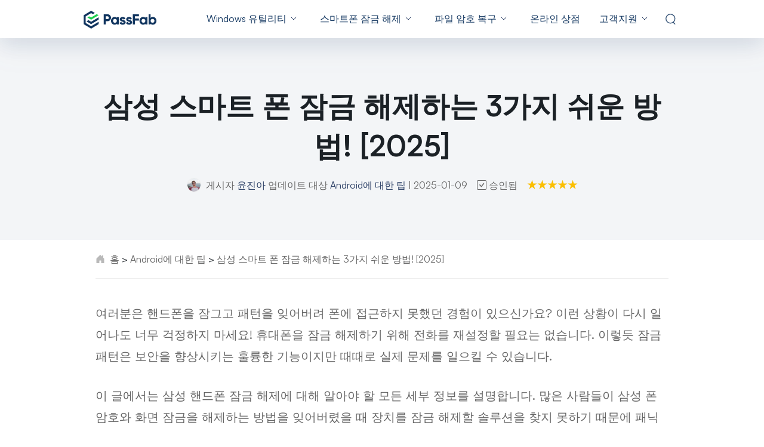

--- FILE ---
content_type: text/html; charset=utf-8
request_url: https://www.passfab.kr/android/unlocking-samsung-phones.html
body_size: 29042
content:
<!doctype html>
<html lang="ko">
  <head>
    <meta http-equiv="Content-Type" content="text/html; charset=utf-8" />
<meta name="renderer" content="webkit">
<meta http-equiv="x-ua-compatible" content="IE=Edge,chrome=1">
<meta http-equiv="Cache-Control" content="max-age=7200">
<meta http-equiv="last-modified" content="Mon, 05 Jan 2026 02:41:40 GMT">
<meta name="viewport" content="width=device-width,initial-scale=1,maximum-scale=1, minimum-scale=1" />
<title>알면 도움이 되는 삼성 스마트 폰 잠금 해제하는 3가지 쉬운 방법! [2025]</title>
<meta name="Keywords" content="삼성 핸드폰 잠금해제,삼성 스마트 폰 잠금 해제,삼성 폰 잠금 해제" />
<meta name="Description" content="이 글에서는 삼성 핸드폰 잠금 해제에 대해 여러 가지 손쉬운 방법들을 설명했습니다." />
<meta property="og:title" content="알면 도움이 되는 삼성 스마트 폰 잠금 해제하는 3가지 쉬운 방법! [2025]" />
<meta property="og:description" content="이 글에서는 삼성 핸드폰 잠금 해제에 대해 여러 가지 손쉬운 방법들을 설명했습니다." />
<meta property="og:image" content="https://www.passfab.kr/images/logo.png" />
<link rel="dns-prefetch" href="//www.google-analytics.com" />
<link rel="dns-prefetch" href="//ajax.googleapis.com" />
<link rel="dns-prefetch" href="//www.googleadservices.com/" />
<link rel="dns-prefetch" href="//www.googletagmanager.com/" />
<link rel="canonical" href="https://www.passfab.kr/android/unlocking-samsung-phones.html" />
<link rel="shortcut icon" href="https://www.passfab.kr/images/logo.png" />
<!-- IE11 polyfill -->
<script crossorigin="anonymous" src="https://polyfill.io/v3/polyfill.min.js?features=Object.assign,NodeList.prototype.forEach,String.prototype.startsWith,Element.prototype.closest,Promise,fetch,CustomEvent"></script>
<!-- Brand CSS -->
<link media="screen and (min-width: 768px)" href="https://www.reibootmac.com/rn-ui/css/rn-ui-passfab.min.css" rel="stylesheet">
<link media="screen and (max-width: 767px)" href="https://www.reibootmac.com/rn-ui/css-mobile/rn-ui-passfab.min.css" rel="stylesheet">
<style>
  @media (min-width: 1920px) {
    #banner {
      height: 5.73vw
    }
  }
</style>
    
    <meta property="og:title" content="알면 도움이 되는 삼성 스마트 폰 잠금 해제하는 3가지 쉬운 방법! [2025]">
    <meta property="og:description" content="이 글에서는 삼성 핸드폰 잠금 해제에 대해 여러 가지 손쉬운 방법들을 설명했습니다.">
    <meta property="og:image" content="https://www.passfab.kr/images/android/preventing-frp-1.jpg?w=455&h=473">
    <meta property="og:url" content="https://www.passfab.kr/android/unlocking-samsung-phones.html">
    <meta name="twitter:card" content="summary_large_image">
    <link rel ="image_src" href ="https://www.passfab.kr/images/android/preventing-frp-1.jpg?w=455&h=473" />
    <meta property="og:locale" content="ko-KR" />
    <meta property="og:type" content="product" />
    <meta property="og:site_name" content="PassFab" />
    <meta property="og:image:secure_url" content="https://www.passfab.kr/images/android/preventing-frp-1.jpg?w=455&h=473" />
    <meta property="og:image:width" content="800" />
    <meta property="og:image:height" content="300" />
    <style>
      article a{
        color:#1dcf4f;
      }
      main .container {max-width: 984px;}
      .article-container {max-width: 1464px;}
      section {
        padding: 1.25rem 0;
      }
      section.banner {
        padding: 3.75rem 0;
        background-color: #F3F5F7;
      }
      h5 {line-height: 1.15rem;margin-bottom: 0;}
      h5 a:hover::before {border-left-color: #00AB11;}
      article ul, article ol, article p, article picture, article .ratio, article .ads-module, article .btn-group, .table-1, .table-2 , article h3, .anchor-two, .anchor-three, .first-class-h5, .second-class-h5 {margin: 1.25rem 0;}
      article picture {display: block;}
      article picture img {max-width: 100%;}
      .first-class-h5, .second-class-h5 {padding: 1.5rem;background-color: #F7F9FA;}
      .first-class-h5 a, .second-class-h5 a {vertical-align: middle;}
      .first-class-h5>h5:not(:last-child), .second-class-h5>ul:not(:last-child) {margin-bottom: 1.25rem;}
      .first-class-h5+.first-class-h5, .first-class-h5+.second-class-h5, .first-class-h5+.anchor-two, .first-class-h5+.anchor-three,
      .second-class-h5+.first-class-h5, .second-class-h5+.second-class-h5, .second-class-h5+.anchor-two, .second-class-h5+.anchor-three,
      .anchor-two+.first-class-h5, .anchor-two+.second-class-h5, .anchor-two+.anchor-two, .anchor-two+.anchor-three,
      .anchor-three+.first-class-h5, .anchor-three+.second-class-h5, .anchor-three+.anchor-two, .anchor-three+.anchor-three {margin-top: -.625rem;}
      .second-class-h5>h5 {margin-bottom: 1.25rem;}
      .second-class-h5 ul,.anchor-two ul li a h4, .anchor-three ul li a h4 {margin: 0;}
      .second-class-h5 ul li {margin-bottom: 0 !important;}
      .second-class-h5 ul li a {font-size: 1rem; line-height: 1.25;}
      .anchor-two, .anchor-three {
        display: flex;
        flex-direction: column;
        padding: 1.875rem 1.75rem;
        background-color: #F7F9FA;
      }
      .anchor-two ul, .anchor-three ul{
        width: 100%;
        margin: 0;
        padding: 0 1%;
        list-style: none;
      }
      .anchor-two ul li, .anchor-three ul li {
        padding-left: 1.5rem;
      }
      .anchor-two ul li a, .anchor-three ul li a {position: relative;}
      .anchor-two ul li a:hover h4, .anchor-three ul li a:hover h4 {color: #00AB11;}
      .anchor-two ul li a:hover::before, .anchor-three ul li a:hover::before {border-left-color: #00AB11;}
      .anchor-two ul li a::before, .anchor-three ul li a::before , article .h2-default::before {
        content: '';
        width: 0;
        height: 0;
        position: absolute;
        border-top: 6px solid transparent;
        border-left: 10px solid #1B2126;
        border-bottom: 6px solid transparent;
      } 
      .anchor-two ul li a::before {
        left: -26px;
        top: 3px;
      }
      .anchor-two ul li:not(:last-child), .anchor-two ul:not(:last-child) li:last-child, .anchor-three ul:not(:last-child) li:last-child {
        margin-bottom: .875rem;
      }
      .anchor-three ul{
        width: 100%;
      }
      .anchor-three ul li a::before {
        left: -20px;
        top: 3px;
      }
      .breadcrumbNav {padding-bottom: .625rem;}
      article>section:first-child { padding-top: 0;}
      article li, article p {font-size: 1rem;line-height: 1.875;color: #666666;}
      article ul li:not(:last-child), article ol li:not(:last-child) {margin-bottom: .625rem;}
      article blockquote {position: relative;font-style: italic;size: 1rem;line-height: 1.875;margin: 1.875rem 0;padding: 0 2rem;}
      article blockquote a {word-break:break-word}
      article blockquote::before, article blockquote::after {
        content: '';
        width: 16px;
        height: 12px;
        position: absolute;
        background-image: url('[data-uri]');
      }
      article blockquote::before {
        left: 0;
        top: 0;
      }
      article blockquote::after {
        right: 0;
        bottom: 0;
        transform: rotate(180deg);
      }
      article .h2-default {
        position: relative;
        padding: 0 0 1.875rem 1.625rem;
        margin: 1.25rem 0;
        border-bottom: 1px solid #CFCFCF;
      }
      article .h2-default::before {
        left: 0;
        top: 13px;
      }
      article .list-success, article .list-info, article .list-disable {padding-left: 0;}
      .ads-module {
        padding: 2.5rem 1.25rem 1.875rem 1rem;
        background-color: #F7F9FA;
      }
      .ads-module ul li, .ads-module ol li, .ads-module p{
        font-size: .8125rem;
        line-height: 1.69;
      }
      ul.list-num-1 {
        list-style: none;
        counter-reset: li;
        padding-left: 0;
      }
      ul.list-num-1>li {
        position: relative;
        padding-left: 2rem;
      }
      ul.list-num-1>li::before {
        content: counter(li);
        counter-increment: li;
        position: absolute;
        left: .2rem;
        top: 0;
        color: #00AB11;
      }
      ul.list-num-2 {
        list-style: none;
        counter-reset: li;
        margin-left: .75rem;
        padding-left: 0;
      }
      ul.list-num-2>li {
        position: relative;
        padding-left: 1.75rem;
      }
      ul.list-num-2>li:not(:last-child) {
        margin-bottom: 0;
        padding-bottom: 1.875rem;
        border-left: 1px dashed #00AB11;
      }
      ul.list-num-2>li::before {
        content: counter(li);
        counter-increment: li;
        text-align: center;
        width: 1.5625rem;
        height: 1.5625rem;
        background-color: #CFF7D3;
        color: #00AB11;
        position: absolute;
        left: -.78125rem;
        border-radius: 50%;
        text-align: center;
        font-weight: 700;
        font-size: .8125rem;
        line-height: 1.5625rem;
      }
      ul.list-num-1>li:nth-child(n):not(:nth-child(n+10))::before, ul.list-num-2>li:nth-child(n):not(:nth-child(n+10))::before {content: '0'counter(li);}
      ul.list-step {
        list-style: none;
        counter-reset: li;
        padding-left: 0;
      }
      ul.list-step>li {
        position: relative;
        padding-left: 5rem;
      }
      ul.list-num-2>li>*:first-child, ul.list-step>li>*:first-child {
        margin-top: 0;
      }
      ul.list-step>li::before {
        content: 'Step 'counter(li);
        counter-increment: li;
        position: absolute;
        left: 0;
        top: 0;
        background-color: #00AB11;
        color: #FFFFFF;
        width: 50px;
        padding: 0 0 0 .375rem;
        font-size: .8125rem;
        line-height: 1.846;
      }
      ul.list-step>li::after {
        content: '';
        position: absolute;
        left: 50px;
        top: 0;
        width: 0;
        height: 0;
        border-top: 12px solid transparent;
        border-left: 11px solid #00AB11;
        border-bottom: 11px solid transparent;
      }
      .table-1, .table-2 {
        overflow-x: auto;
        width: 100%;
        font-size: .8125rem;
        line-height: 1.6923;
        text-align: center;
      }
      .table-1 table, .table-2 table{width: 100%;}
      .table-1 thead {background-color: #F7F9FA;}
      .table-1 tr, .table-2 tr {border-bottom: 1px solid #E1E1E1;}
      .table-1 th:first-child, .table-1 td:first-child, .table-2 th:first-child, .table-2 td:first-child {text-align: left; font-weight: 700;max-width: 300px;}
      .table-1 th, .table-1 td, .table-2 th {padding: 1.25rem;}
      .table-1 td:not(:first-child), .table-2 td:not(:first-child) {color: #666666;}
      .table-1 .check {
        background-image: url([data-uri]);background-repeat: no-repeat;background-position: center;
      }
      .table-1 .close {
        background-image: url([data-uri]);background-repeat: no-repeat;background-position: center;
      }
      .table-2 thead{border-top: 1px solid #E1E1E1;}
      .table-2 td {padding: 1.125rem 1rem;}
      .table-2 .highlight {background-color: #F5FFF6;}
      .table-2 .star-five {background-image: url([data-uri]);background-repeat: no-repeat;background-position: center;}
      .table-2 th p.table-tit {font-size: 1rem;line-height: 1.875;color: #1B2126;margin: 0 0 .625rem 0;}
      .table-2 th p.table-text {font-size: .8125rem;line-height: 1;font-weight: 400;margin: 0;}
      .table-2 th .table-price span {font-size: 1.25rem;line-height: 1;color: #FF4D14;}
      .table-2 th .table-price del {font-size: .8125rem;line-height: 1;color: #666;font-weight: 400;}
      .table-2 th>*:last-child {margin: 0;}
      article .tips, article .warning {
        padding: 1.25rem;
        margin: 1.875rem auto;
        font-size: .8125rem;
        line-height: 1.375rem;
        position: relative;
      }
      article .tips {background-color: #FFF9E6;}
      article .warning {background-color: #FEEEF2;}
      article .tips h4, article .warning h4 {position: relative; margin: 0 0 1rem 0;color: #666;padding-left: 38px;}
      article .tips h4::before {
        content: '';
        position: absolute;
        left: 0;
        top: 0;
        width: 29px;
        height: 29px;
        background-image: url([data-uri]);
      }
      article .warning h4::before {
        content: '';
        position: absolute;
        left: 0;
        top: 0;
        width: 29px;
        height: 29px;
        background-image: url([data-uri]);
      }
      article .tips p, article .warning p { margin: 0; font-size: .8125rem; line-height: 1.6923; }
      article .tips::before, article .warning::before {
        content: '';
        position: absolute;
        width: 0;
        height: 0;
        top: 0;
        right: 0;
        border-right: 1.875rem solid transparent;
      }
      article .tips::before {
        border-bottom: 1.875rem solid #FCC12B;
      }
      article .warning::before {
        border-bottom: 1.875rem solid #E1456C;
      }
      article .tips::after, article .warning::after {
        content: '';
        position: absolute;
        width: 0;
        height: 0;
        top: 0;
        right: 0;
        border-top: 1.875rem solid #FFFFFF;
        border-left: 1.875rem solid transparent;
      }
      .related-article ul {display: flex;flex-wrap: wrap;justify-content: start;list-style: none;padding-left: 0;margin-bottom: .625rem;}
      .related-article ul li {margin-bottom: 1.25rem;}
      .related-article ul li:not(:last-child) {margin-right: 1.25rem;}
      .related-article ul li a{ display: block; border: 1px solid #CFCFCF;padding: .75rem 1.5rem;border-radius: 4px;text-decoration: none;}
      .contrast { display: flex; flex-direction: column; margin: 3.375rem 0 1.875rem; justify-content: center; align-items: center;}
      .contrast ul:not([class]) {padding-left: 1.75rem;}
      .contrast>div {position: relative; padding: 3rem 1rem;}
      .contrast>div h4 {
        position: absolute;
        padding: .25rem 3rem;
        top: 0;
        left: 50%;
        transform: translate(-50%,-50%);
        color: #FFFFFF;
        text-align: center;
        border-radius: 56px;
      }
      .contrast>div:first-child {
        box-shadow:  0px 12px 32px rgba(0, 0, 0, .1);
        margin-bottom: 3.375rem;
      }
      .contrast>div:last-child {
        background-color: #F7F9FA;
      }
      .contrast>div:last-child li::marker {
        color: #666666;
      }
      .contrast>div:first-child h4 {
        background-color: #00AB11;
      }
      .contrast>div:last-child h4 {
        background-color: #1B2126;
      }
      .contrast>div ul, .contrast>div ol {
        padding-left: 0;
        margin: 0;
      }
      article table ul {text-align: left;padding-left: 1rem;margin: 0;}
      article table ul li{font-size: .8125rem;line-height: 1.6923;}
      .red-tag {
        display: inline-block;
        vertical-align: middle;
        background-color: #FF4D14;
        font-size: 13px;
        line-height: 1;
        color: #FFFFFF;
        padding: 2px 4px;
        font-weight: bold;
        position: relative;
        margin-left: 10px;
      }
      .red-tag::before {
        content: '';
        position: absolute;
        width: 0;
        height: 0;
        border-top: 3px solid transparent;
        border-right: 4px solid #FF4D14;
        border-bottom: 3px solid transparent;
        left: -4px;
        top: 6px;
      }
      .sidebar {width: 280px;top: .625rem;margin-top: 1.875rem;}
      .sidebar h4 {
        padding: 1.25rem 0.25rem 1.25rem 1rem;
      }
      .parts {margin-bottom: 1.75rem;}
      .parts>li {
        padding-left: 2rem;
      }
      .parts>li.active {
        background-color: #F3F5F7;
      }
      .parts>li.active::before {
        content: '';
        position: absolute;
        width: 4px;
        height: 100%;
        left: 0;
        top: 0;
        background-color: #00AB11;
      }
      .parts>li.active>a {
        color: #00AB11;
      }
      .parts>li.active a.active{
        color: #00AB11;
        text-decoration: underline;
      }
      .parts>li>a {
        line-height: 1.75;
        padding: 1rem 1.25rem 1rem .75rem;
      }
      .parts>li>a:hover::before {border-color: #00AB11;}
      .parts>li.active>a::before {border-color: #00AB11;background-color: #00AB11;}
      .parts>li>a::before {
        content: '';
        position: absolute;
        left: -3px;
        top: 24px;
        width: 6px;
        height: 6px;
        border: 1px solid #666666;
        background-color: #FFFFFF;
        border-radius: 50%;
        z-index: 2;
      }
      .parts>li:not(:last-child)>a::after {
        content: '';
        position: absolute;
        width: 1px;
        height: 100%;
        left: -1px;
        top: 28px;
        border: 1px dashed #666666;
        z-index: 1;
      }
      .parts>li>ul {
        padding-left: 1.5rem;
        padding-bottom: 1rem;
        list-style: none;
      }
      .parts>li>ul::before {
        content: '';
        position: absolute;
        width: 1px;
        height: 100%;
        left: -1px;
        top: 28px;
        border: 1px dashed #666666;
        z-index: 1;
      }
      @media (min-width: 992px) {
        section {
          padding: .625rem 0;
        }
        section.banner {
          padding: 5rem 0;
        }
        .article-container {padding-left: .75rem;padding-right: .75rem;}
        article ul, article ol, article p, article picture, article .ratio, article .ads-module, article .btn-group, .table-1, .table-2 , article h3, .anchor-two, .anchor-three, .first-class-h5, .second-class-h5 {margin: 1.875rem 0;}
        .first-class-h5>h5:not(:last-child), .second-class-h5>ul:not(:last-child) {margin-bottom: 1.875rem;}
        article .h2-default {
          padding: 0 0 1.875rem 2rem;
          margin: 1.875rem 0;
        }
        article .h2-default::before {
          top: 12px;
          border-top: 13px solid transparent;
          border-left: 20px solid #1B2126;
          border-bottom: 13px solid transparent;
        }
        article blockquote, article li, article p {font-size: 1.25rem;line-height: 1.8;}
        .first-class-h5, .second-class-h5 {padding: 1.875rem;}
        .first-class-h5+.first-class-h5, .first-class-h5+.second-class-h5, .first-class-h5+.anchor-two, .first-class-h5+.anchor-three,
        .second-class-h5+.first-class-h5, .second-class-h5+.second-class-h5, .second-class-h5+.anchor-two, .second-class-h5+.anchor-three,
        .anchor-two+.first-class-h5, .anchor-two+.second-class-h5, .anchor-two+.anchor-two, .anchor-two+.anchor-three,
        .anchor-three+.first-class-h5, .anchor-three+.second-class-h5, .anchor-three+.anchor-two, .anchor-three+.anchor-three {margin-top: -1.25rem;}
        .second-class-h5 ul li a {font-size: 1.25rem;}
        .ads-module {padding: 3.125rem 2.5rem 2.5rem;}
        .ads-module ul li, .ads-module ol li, .ads-module p{
          font-size: 1rem;
          line-height: 1.75;
        }
        ul.list-num-2 {
          margin-left: 1.25rem;
        }
        ul.list-num-2>li {
          padding-left: 2.5rem;
        }
        ul.list-num-2>li::before {
          width: 2.5rem;
          height: 2.5rem;
          left: -1.25rem;
          font-size: 1.25rem;
          line-height: 2.5rem;
        }
        ul.list-step>li {
          padding-left: 6.5625rem;
        }
        ul.list-step>li::before {
          width: 74px;
          padding: 0 0 0 .5rem;
          font-size: 1.25rem;
          line-height: 1.6;
        }
        ul.list-step>li::after {
          left: 74px;
          border-top: 16px solid transparent;
          border-left: 14px solid #00AB11;
          border-bottom: 16px solid transparent;
        }
        .table-1, .table-2, article .tips p, article .warning p {
          font-size: 1rem;
          line-height: 1.5;
        }
        .table-2 th p.table-tit {font-size: 1.5rem;line-height: 1.8;}
        .table-2 th p.table-text {font-size: 1rem;line-height: 1.5;margin: 0 0 .25rem 0;}
        .table-2 th .table-price span {font-size: 1.5rem;line-height: 1.33;}
        article .tips, article .warning {
          padding: 1.875rem;
        }
        article table ul li{font-size: 1rem;line-height: 1.5;}
      }
      @media (min-width: 768px) {
        .anchor-two, .anchor-three {flex-direction: row;}
        .anchor-two ul {width: 50%;}
        .anchor-two ul li a::before,.anchor-three ul li a::before{top: 6px;}
        .anchor-two ul li:not(:last-child), .anchor-three ul li:not(:last-child) {margin-bottom: 2.875rem;}
        .anchor-two ul:not(:last-child) li:last-child {margin-bottom: 0;}
        .anchor-three ul {width: 33.33%;}
        .contrast {flex-direction: row;justify-content: space-between;align-items: stretch;}
        .contrast>div {width: 47.91667%; padding: 3.125rem 2.5rem 2.5rem 2.5rem;}
        .contrast>div:first-child {margin-bottom: 0;}
        .contrast>div h4 {padding: .625rem 4rem;}
      }
    </style>
    <script type="application/ld+json">
        {
          "@context":"https://schema.org",
          "@type":"Article",
          "isPartOf":{
            "@type": "WebPage",
            "@id":"https://www.passfab.kr/android/unlocking-samsung-phones.html"
          },
          "author":{
            "@type": "Person",
            "name": "윤진아"
          },
          "url": "https://www.passfab.kr/android/unlocking-samsung-phones.html",
          "headline": "삼성 스마트 폰 잠금 해제하는 3가지 쉬운 방법! [2025]",
          "description": "이 글에서는 삼성 핸드폰 잠금 해제에 대해 여러 가지 손쉬운 방법들을 설명했습니다.",
          "datePublished": "2022-10-17T11:02:26+08:00",
          "dateModified": "2025-09-12T12:24:21+08:00",
          "mainEntityOfPage":{
            "@type": "WebPage",
            "@id":"https://www.passfab.kr/android/unlocking-samsung-phones.html"
          },
          "publisher":{
            "@type": "Organization",
            "name": "PassFab",
            "logo": {
              "@type": "ImageObject",
              "url": "https://www.passfab.com/images/home/logo-1.jpg"
            }
          },
          "image": {
              "@type": "ImageObject",
              "url": "https://www.passfab.kr/images/android/preventing-frp-1.jpg?w=455&h=473"
          }
        }
    </script>
    
    <!-- Google Tag Manager -->
<script>(function(w,d,s,l,i){w[l]=w[l]||[];w[l].push({'gtm.start':
new Date().getTime(),event:'gtm.js'});var f=d.getElementsByTagName(s)[0],
j=d.createElement(s),dl=l!='dataLayer'?'&l='+l:'';j.async=true;j.src=
'https://www.googletagmanager.com/gtm.js?id='+i+dl;f.parentNode.insertBefore(j,f);
})(window,document,'script','dataLayer','GTM-NMWNC9S');</script>
<!-- End Google Tag Manager -->
    <style>
      .btn-box,
      .btn-mobile-box {
        display: flex;
        justify-content: center;
      }

      .btn-mobile-box>*:first-child {
        margin-right: 8px;
      }

      .btn-mobile-box a {
        padding-left: 24px;
        padding-right: 24px;
      }

      .version_main {
        display: flex;
        flex-direction: column;
        text-align: start;
      }

      .version_main span {
        font-weight: 900;
      }

      .version_main label {
        font-weight: 400;
        font-size: 16px;
      }

      .versionBtn {
        padding: 0 30px;
        min-width: 316px;
        display: inline-flex;
        justify-content: center;
        align-items: center;
        width: max-content;
      }

      .version_main label {
        font-weight: 400;
        font-size: 14px;
      }

      .btn.secure {
        position: relative;
        margin-bottom: 26px;
      }

      .btn.secure::before {
        display: block;
        content: '';
        width: 148px;
        height: 14px;
        position: absolute;
        bottom: -26px;
        font-size: 14px;
        left: 50%;
        transform: translateX(-50%);
        background-image: url('data:image/svg+xml,<svg xmlns="http://www.w3.org/2000/svg" width="148" height="14" viewBox="0 0 148 14" fill="none"><path fill-rule="evenodd" clip-rule="evenodd" d="M0.5 2.34957C0.5 7.32856 3.31556 11.6749 7.5 14C11.6844 11.6749 14.5 7.32856 14.5 2.34957C14.5 1.90113 14.4501 1.29448 14.3502 0.529604C14.3445 0.486166 14.3343 0.443475 14.3196 0.402273C14.2068 0.0856991 13.8628 -0.0780324 13.5512 0.0365686L13.5512 0.0365541C11.0134 0.969997 8.99629 1.43672 7.5 1.43672C6.00371 1.43672 3.98665 0.97 1.44883 0.0365625C1.40828 0.0216456 1.36626 0.0112152 1.3235 0.00545185C0.994985 -0.0388297 0.69334 0.19586 0.649758 0.529646L0.649799 0.529652C0.549933 1.2945 0.5 1.90114 0.5 2.34957ZM11.3442 3.84112C11.0879 3.62771 10.7098 3.66583 10.4998 3.92624L7.30098 7.89233L5.62962 6.1513C5.39824 5.91028 5.01837 5.90547 4.78115 6.14055C4.54394 6.37564 4.5392 6.76161 4.77058 7.00263L6.91034 9.23159C7.16015 9.49182 7.57717 9.4735 7.80394 9.19233L11.4279 4.69905C11.638 4.43863 11.6005 4.05452 11.3442 3.84112Z" fill="%23999999" /><text fill="%23999999" x="60%" y="52%" text-anchor="middle" dominant-baseline="middle" style="font-size: 14px;">안전한 다운로드</text></svg>');
        line-height: 1.2;

      }

      article .video-main {
        padding: 16px 16px 24px;
        margin: 40px 0;
        background: #F6F8FC;
        border-radius: 4px;
        text-align: center;
      }

      article .video-main .youtube-video {
        max-width: 100%;
        margin-top: 0;
        margin-bottom: 24px;
        border-radius: 8px;
        overflow: hidden;
        display: flex;
        justify-content: center;
      }

      article .video-main iframe {
        object-fit: cover;
        display: block;
      }

      article .video-main .btn-group {
        margin-bottom: 0;
      }

      article .video-main .btn-group a {
        color: #fff !important;
      }

      article .video-main .btn-group .btn-xl {
        height: 68px;
        border-radius: 48px;
      }

      article .video-main .btn-group.dev-desktop a:first-child {
        margin-right: 20px;
      }

      article .pro-recommed {
        margin: 40px 0;
        background: #F6F8FC;
        padding: 20px 24px;
        display: flex;
        justify-content: space-between;
        align-items: center;
        flex-direction: column;
        gap: 24px;
      }

      article .pro-recommed .text {
        display: flex;
        align-items: center;
        flex-direction: column;
        margin-bottom: 16px;
      }

      article .pro-recommed h3 {
        font-size: 24px;
        padding: 0;
        margin: 0 !important;
        margin-bottom: 4px;
        margin-top: 0;
        line-height: 1.4;
      }

      article .pro-recommed h3 a {
        color: #11355f;
        text-decoration: none;
      }

      article .pro-recommed h3 a:hover {
        color: #1dcf4f;
      }

      article .pro-recommed h3::before {
        display: none;
      }

      article .pro-recommed p {
        font-size: 14px;
        color: #2B2B58;
        text-align: center;
        margin: 0;
      }

      article .pro-recommed .btn-group {
        width: max-content;
        margin: 0;
      }

      article .pro-recommed .btn-group .btn-mobile-box,
      article .video-main .btn-group .btn-mobile-box {
        position: relative;
        margin-bottom: 30px;
      }

      article .pro-recommed .btn-group .btn-mobile-box .btn,
      article .video-main .btn-group .btn-mobile-box .btn {
        min-width: 146px;
        height: 32px;
        font-size: 14px;
        font-weight: 900;
        line-height: 16px;
        padding: 8px 20px;
        border-radius: 3px;
        width: max-content;
        display: flex;
        align-items: center;
        justify-content: center;
      }

      article .pro-recommed .btn-group .btn-mobile-box .btn svg,
      article .video-main .btn-group .btn-mobile-box .btn svg {
        width: 16px;
        height: 16px;
      }

      article .pro-recommed .btn-group .btn-mobile-box::before,
      article .video-main .btn-group .btn-mobile-box::before {
        display: block;
        content: '';
        width: 89px;
        height: 14px;
        position: absolute;
        bottom: -26px;
        font-size: 14px;
        left: 50%;
        transform: translateX(-50%);
        background-image: url('data:image/svg+xml,<svg width="89" height="14" fill="none" xmlns="http://www.w3.org/2000/svg"><text fill="%23999999" x="60%" y="52%" text-anchor="middle" dominant-baseline="middle" style="font-size: 12px;">Buy Safely</text><path fill-rule="evenodd" clip-rule="evenodd" d="M0.5 2.34957C0.5 7.32856 3.31556 11.6749 7.5 14C11.6844 11.6749 14.5 7.32856 14.5 2.34957C14.5 1.90113 14.4501 1.29448 14.3502 0.529604C14.3445 0.486166 14.3343 0.443475 14.3196 0.402273C14.2068 0.0856991 13.8628 -0.0780324 13.5512 0.0365686L13.5512 0.0365541C11.0134 0.969997 8.99629 1.43672 7.5 1.43672C6.00371 1.43672 3.98665 0.97 1.44883 0.0365625C1.40828 0.0216456 1.36626 0.0112152 1.3235 0.00545185C0.994985 -0.0388297 0.69334 0.19586 0.649758 0.529646L0.649799 0.529652C0.549933 1.2945 0.5 1.90114 0.5 2.34957ZM11.3442 3.83914C11.0879 3.62573 10.7098 3.66384 10.4998 3.92426L7.30098 7.89035L5.62962 6.14931C5.39824 5.90829 5.01837 5.90348 4.78115 6.13857C4.54394 6.37366 4.5392 6.75962 4.77058 7.00064L6.91034 9.22961C7.16015 9.48983 7.57717 9.47151 7.80394 9.19035L11.4279 4.69706C11.638 4.43665 11.6005 4.05254 11.3442 3.83914Z" fill="%23999999"></path></svg>');
        line-height: 1.2;
      }


      /* new  btn style */

      /* mobile */
      article .btn-group {
        position: relative;
        display: flex;
        justify-content: center;
        margin-bottom: 48px;
      }

      article .btn-group>div {
        margin-top: 0 !important;
      }

      article .btn-group>div:not(.mt-4) {
        margin-right: 8px;
      }

      article .dev-mobile.btn {
        min-width: 146px;
        height: 32px;
        font-size: 14px;
        font-weight: 700;
        line-height: 16px;
        padding: 0px 20px;
        border-radius: 3px;
        width: max-content;
        line-height: 28px;
      }

      article .dev-mobile.btn svg {
        width: 16px;
        height: 16px;
      }

      article .btn-group:not(.dev-mobile):before {
        display: block;
        content: '';
        width: 89px;
        height: 14px;
        position: absolute;
        bottom: -26px;
        font-size: 14px;
        left: 50%;
        transform: translateX(-50%);
        background-image: url('data:image/svg+xml,<svg width="89" height="14" fill="none" xmlns="http://www.w3.org/2000/svg"><text fill="%23999999" x="60%" y="52%" text-anchor="middle" dominant-baseline="middle" style="font-size: 12px;">Buy Safely</text><path fill-rule="evenodd" clip-rule="evenodd" d="M0.5 2.34957C0.5 7.32856 3.31556 11.6749 7.5 14C11.6844 11.6749 14.5 7.32856 14.5 2.34957C14.5 1.90113 14.4501 1.29448 14.3502 0.529604C14.3445 0.486166 14.3343 0.443475 14.3196 0.402273C14.2068 0.0856991 13.8628 -0.0780324 13.5512 0.0365686L13.5512 0.0365541C11.0134 0.969997 8.99629 1.43672 7.5 1.43672C6.00371 1.43672 3.98665 0.97 1.44883 0.0365625C1.40828 0.0216456 1.36626 0.0112152 1.3235 0.00545185C0.994985 -0.0388297 0.69334 0.19586 0.649758 0.529646L0.649799 0.529652C0.549933 1.2945 0.5 1.90114 0.5 2.34957ZM11.3442 3.83914C11.0879 3.62573 10.7098 3.66384 10.4998 3.92426L7.30098 7.89035L5.62962 6.14931C5.39824 5.90829 5.01837 5.90348 4.78115 6.13857C4.54394 6.37366 4.5392 6.75962 4.77058 7.00064L6.91034 9.22961C7.16015 9.48983 7.57717 9.47151 7.80394 9.19035L11.4279 4.69706C11.638 4.43665 11.6005 4.05254 11.3442 3.83914Z" fill="%23999999"></path></svg>');
        background-repeat: no-repeat;
        line-height: 1.2;
      }
      article .pro-recommed .btn-group:before{
        display: none;
      }
      article .pro-recommed .btn-group>div:not(.mt-4){
        margin-right: 0;
      }
      @media (min-width:992px) {
        article .btn-group:not(.dev-mobile):before{
          display: none;
        }
        article .btn-group>div:not(.mt-4){
          margin-right: 0;
        }
        article .btn-group{
          margin-bottom: 1.875rem;
        }
      }

      /* pc */


      article .btn-group .btn.btn-primary.dev-desktop {
        position: relative;
        margin-bottom: 26px;
      }

      article .btn-group .btn.btn-primary.dev-desktop svg {
        width: 32px;
        height: 32px;
      }

      article .btn-group .btn.btn-primary.dev-desktop span{
        font-size: 24px !important;
      }

      article .btn-group .btn.btn-primary.dev-desktop span::after {
        display: block;
        content: 'Win 11/10/8/8.1/7';
        width: max-content;
        height: 17px;
        font-weight: 400;
        font-size: 14px;
        line-height: 1.2;
      }

      article .btn-group .btn.btn-primary.mt-3.mt-sm-0.dev-desktop span::after {
        content: 'MacOS 26 (포함) 이상';
      }

      article .btn-group .btn.btn-primary.dev-desktop:not(.secure):before{
        display: block;
        content: '';
        width: 148px;
        height: 14px;
        position: absolute;
        bottom: -26px;
        font-size: 14px;
        left: 50%;
        transform: translateX(-50%);
        background-image: url('data:image/svg+xml,<svg xmlns="http://www.w3.org/2000/svg" width="148" height="14" fill="none"><path fill-rule="evenodd" clip-rule="evenodd" d="M0.5 2.34957C0.5 7.32856 3.31556 11.6749 7.5 14C11.6844 11.6749 14.5 7.32856 14.5 2.34957C14.5 1.90113 14.4501 1.29448 14.3502 0.529604C14.3445 0.486166 14.3343 0.443475 14.3196 0.402273C14.2068 0.0856991 13.8628 -0.0780324 13.5512 0.0365686L13.5512 0.0365541C11.0134 0.969997 8.99629 1.43672 7.5 1.43672C6.00371 1.43672 3.98665 0.97 1.44883 0.0365625C1.40828 0.0216456 1.36626 0.0112152 1.3235 0.00545185C0.994985 -0.0388297 0.69334 0.19586 0.649758 0.529646L0.649799 0.529652C0.549933 1.2945 0.5 1.90114 0.5 2.34957ZM11.3442 3.84112C11.0879 3.62771 10.7098 3.66583 10.4998 3.92624L7.30098 7.89233L5.62962 6.1513C5.39824 5.91028 5.01837 5.90547 4.78115 6.14055C4.54394 6.37564 4.5392 6.76161 4.77058 7.00263L6.91034 9.23159C7.16015 9.49182 7.57717 9.4735 7.80394 9.19233L11.4279 4.69905C11.638 4.43863 11.6005 4.05452 11.3442 3.84112Z" fill="%23999999" /><text fill="%23999999" x="55%" y="52%" text-anchor="middle" dominant-baseline="middle" style="font-size: 14px;">안전한 다운로드</text></svg>');
        background-repeat: no-repeat;
        line-height: 1.2;
      }
      @media (min-width:992px){
        article .btn-group .btn.btn-primary.dev-desktop {
          padding: 0 30px;
          min-width: 316px;
          height: 72px;
          line-height: 1.2;
          display: inline-flex;
          justify-content: center;
          align-items: center;
          width: max-content;
          text-align: start;
        }
      }

      @media (min-width:992px) {
        article .video-main {
          padding: 20px 24px;

        }

        article .video-main .youtube-video {
          margin-bottom: 40px;
          margin-left: auto;
          margin-right: auto;
          width: 680px;
        }

        article .video-main .btn-group.dev-desktop a img {
          max-width: 240px;
        }

        article .pro-recommed {
          box-shadow: 0px 4px 12px 0px #1D2A511B;
        }

        article .pro-recommed h3 {
          margin-bottom: 10px;
          margin-right: 14px;
        }


        article .pro-recommed .btn-group .dev-desktop {
          margin-bottom: 0;
        }

        #fix-header {
          height: 70px;
          overflow: hidden;
          display: flex;
          align-items: center;
          position: fixed;
          max-height: 0px;
          background: rgb(255, 255, 255);
          top: 0;
          left: 0;
          width: 100%;
          transition: all 0.4s;
          z-index: 999;
          border-bottom: 1px solid #EEEEEE
        }

        #fix-header .container {
          max-width: 90%;
        }

        #fix-header .lft {
          font-size: 20px;
        }

        #fix-header .btn-group {
          gap: 24px;
        }
      }

      @media (min-width:1280px) {
        article .video-main {
          padding: 40px 88px;
        }

        article .video-main .btn-group.dev-desktop a img {
          max-width: 100%;
        }

        article .pro-recommed {
          background: transparent;
          flex-direction: row;
        }

        article .pro-recommed .text {
          flex-direction: row;
          margin-bottom: 10px;
        }

        article .pro-recommed h3 {
          margin-bottom: 0px;
        }

        article .pro-recommed p {
          text-align: start;
        }
      }

      @media (min-width:1600px) {
        #fix-header .lft {
          font-size: 24px;
        }

        #fix-header .container {
          max-width: 80%;
        }
      }
    </style>  
    <!-- 产品推荐侧边栏样式 start -->
    <style>
      .product-recommend {
        max-width: 300px;
        padding: 32px 20px 40px;
        display: none;
        gap: 24px;
        box-shadow: 0px 16px 40px 0px rgba(0, 0, 0, 0.0705882353);
        border-radius: 20px;
        background: url("https://www.passfab.com/images/article/article-right-recommend/recommend-bg.png") no-repeat center/cover;
      }
      @media (min-width: 1366px) {
        .product-recommend {
          display: flex;
          flex-direction: column;
          align-items: center;
          position: sticky;
          top: 50px;
        }
      }
      .product-recommend .name {
        font-weight: 800;
        font-size: 22px;
        line-height: 100%;
        text-align: center;
        color: #000000;
      }
      .product-recommend .image {
        width: 42px;
        height: 42px;
      }
      .product-recommend .info {
        font-weight: 500;
        font-size: 14px;
        line-height: 100%;
        text-align: center;
        color: #000000;
      }
      .product-recommend .group-btn {
        margin: 0;
        display: flex;
        flex-direction: column;
        align-items: center;
        justify-content: center;
        gap: 16px;
      }
      .product-recommend .group-btn a {
        padding: 14px 46px;
      }
    </style>
    <!-- 产品推荐侧边栏样式 end -->
  </head>
  <body data-sys="win" data-dev="desktop" data-plugins="gdpr,addthis,seasonalBanner,disqus" data-page="article">
    <aside>
      <svg display="none" version="1.1" xmlns="http://www.w3.org/2000/svg">
        <symbol id="star-path" viewBox="0 0 16 15" fill="#FBBF00">
          <path d="M8 0l1.796 5.528h5.813l-4.703 3.416 1.796 5.528L8 11.056l-4.702 3.416 1.796-5.528L.392 5.528h5.812L8 0z"/>
        </symbol>
      </svg>
    </aside>
    <aside><div data-toggle="addthis" data-addthis-id="ra-610258b01517dcec"></div></aside>
    
    
    
    <header class="position-relative header">
  <nav class="navbar navbar-expand-lg navbar-dark bg-white d-lg-block d-none">
    <div class="container">
      <a class="navbar-brand" href="https://www.passfab.kr">
        <img src="https://www.passfab.com/images/home/header-logo.svg" />
      </a>
      <button class="navbar-toggler" type="button" data-bs-toggle="collapse"
              data-bs-target="#navbarSupportedContent-v1" aria-controls="navbarSupportedContent-v1"
              aria-expanded="false" aria-label="Toggle navigation">
        <span class="navbar-toggler-icon"></span>
      </button>
      <div class="collapse navbar-collapse" id="navbarSupportedContent-v1">
        <ul class="navbar-nav ms-auto mb-2 mb-lg-0">
          <li class="nav-item drop-menu ">
            <a class="nav-link" href="javascript:;">Windows 유틸리티</a>
            <div class="menu" style="width:736px;">
              <div class="d-flex flex-wrap my-3 py-3">
                <div class="menu-main" style="width: 402px;border-right: 1px solid #C5D4E0;">
                  <div class="list-title mb-4 pb-1 ps-4 ms-3">
                    <span class="me-1 display-5 fw-bolder">제품</span>
                    <label>
                      <div class="ms-3 small titlebolder text-white d-flex align-items-center">
                        <span style="margin-right: 6px;">
                          <svg style="vertical-align: -2px;" width="11" height="13"
                               viewBox="0 0 11 13" fill="none"
                               xmlns="http://www.w3.org/2000/svg">
                            <path
                                  d="M4.88916 6.15372V1.0889L0 1.95946V6.15372H4.88916ZM5.5 6.84628V12.0196L11 13V6.84628H5.5ZM5.5 6.15372H11V0L5.5 0.979033V6.15372ZM4.88916 6.84628H0V11.0405L4.88916 11.9111V6.84628Z"
                                  fill="white" />
                          </svg>
                        </span>
                        <span>Windows 11 기능</span>
                      </div>
                    </label>
                  </div>
                  <div class="menu-list d-flex flex-wrap mx-3 px-1">
                    <div class="px-3 mb-4 link-color-inherit small">
                      <a class="mx-1 d-flex text-decoration-none"
                         href="https://www.passfab.kr/products/windows-password-recovery.html">
                        <span class="me-2">
                          <img src="https://www.passfab.com/images/pf-v2/box/4winkey.png?w=128&h=128"
                               style="width: 36px;">
                        </span>
                        <div class="ps-1">
                          <p class="mb-1 fw-bolder">PassFab 4WinKey </p>
                          <p
                             class="mb-0 lh-1 text-subtitle text-info text-wrap overflow-visible">
                            윈도우 암호 즉시 재설정</p>
                        </div>
                      </a>
                    </div>
                    <div class="px-3 mb-4 link-color-inherit small">
                      <a class="mx-1 d-flex text-decoration-none"
                         href="https://www.passfab.kr/products/duplicate-file-deleter.html">
                        <span class="me-2">
                          <img src="https://www.passfab.com/images/pf-v2/box/duplicate-file-deleter.png?w=128&h=128"
                               style="width: 36px;">
                        </span>
                        <div class="ps-1">
                          <p class="mb-1 fw-bolder">PassFab Duplicate File Deleter
                          </p>
                          <p
                             class="mb-0 lh-1 text-subtitle text-info text-wrap overflow-visible">
                            한 번의 클릭으로 중복 파일 검색 및 제거</p>
                        </div>
                      </a>

                    </div>
                    <div class="px-3 mb-4 link-color-inherit small">
                      <a class="mx-1 d-flex text-decoration-none"
                         href="https://www.passfab.kr/products/fix-windows.html">
                        <span class="me-2">
                          <img src="https://www.passfab.com/images/pf-v2/box/computer-management.png"
                               style="width: 36px;">
                        </span>
                        <div class="ps-1">
                          <p class="mb-1 fw-bolder">PassFab FixUWin</p>
                          <p
                             class="mb-0 lh-1 text-subtitle text-info text-wrap overflow-visible">
                            클릭 몇 번으로 200개 이상의 윈도우 문제 복구</p>
                        </div>
                      </a>

                    </div>
                    <div class="px-3 mb-4 link-color-inherit small">
                      <a class="mx-1 d-flex text-decoration-none"
                         href="https://www.passfab.kr/products/partition-manager.html">
                        <span class="me-2">
                          <img src="https://www.passfab.com/images/pf-v2/box/partition-manager.png"
                               style="width: 36px;">
                        </span>
                        <div class="ps-1">
                          <p class="mb-1 fw-bolder">PassFab 4EasyPartition<span
                                                                                class="hot">New</span></p>
                          <p
                             class="mb-0 lh-1 text-subtitle text-info text-wrap overflow-visible">
                            효율적으로 디스크/파티션 복제 및 최적화</p>
                        </div>
                      </a>

                    </div>
                    <div class="px-3 mb-4 link-color-inherit small">
                      <a class="mx-1 d-flex text-decoration-none"
                         href="https://www.pdnob.com/kr/products/pdnob-image-translator.html">
                        <span class="me-2">
                          <img src="https://images.pdnob.com/boxpic/icon.png?w=160&h=160"
                               style="width: 36px;">
                        </span>
                        <div class="ps-1">
                          <p class="mb-1 fw-bolder">PDNob Image Translator<span
                                                                                class="hot">New</span></p>
                          <p
                             class="mb-0 lh-1 text-subtitle text-info text-wrap overflow-visible">
                            이미지와 PDF에서 텍스트 추출 및 번역</p>
                        </div>
                      </a>

                    </div>
                    <div class="px-3 link-color-inherit small">
                      <a class="mx-1 d-flex text-decoration-none"
                         href="https://www.passfab.kr/products/screen-recorder.html">
                        <span class="me-2">
                          <img src="https://www.passfab.com/images/pf-v2/box/screen-recorder.png?w=128&h=128"
                               style="width: 36px;">
                        </span>
                        <div class="ps-1">
                          <p class="mb-1 fw-bolder">PassFab Screen Recorder</p>
                          <p
                             class="mb-0 lh-1 text-subtitle text-info text-wrap overflow-visible">
                            선명하고 안정적으로 컴퓨터 화면 녹화</p>
                        </div>
                      </a>

                    </div>
                  </div>
                </div>
                <div class="solution px-3" style="width: 334px;">
                  <div class="mx-3 list-title mb-3 pb-3">
                    <span class="display-5 fw-bolder">솔루션</span>
                  </div>
                  <div class="mx-3 solution-list">
                    <div class="mb-4 small">
                      <a href="https://www.passfab.kr/windows-password/how-to-change-windows-11-password.html " class="line-hide overflow-visible  text-wrap">윈도우 11에서 비밀번호를 변경하는 방법</a>
                    </div>
                    <div class="mb-4 small">
                      <a href="https://www.passfab.kr/windows-password/how-to-remove-windows-login-password.html " class="line-hide overflow-visible  text-wrap">윈도우 10 로그인 암호 해제 방법</a>
                    </div>
                    <div class="mb-4 small">
                      <a href="https://www.passfab.kr/windows-password/login-to-windows-10-without-password.html " class="line-hide overflow-visible  text-wrap">비밀번호 없이 로그인하는 방법</a>
                    </div>
                    <div class="mb-4 small">
                      <a href="https://www.passfab.kr/duplicate-files/clean-duplicate-files.html" class="line-hide overflow-visible  text-wrap">중복 파일 정리의 최고의 방법</a>
                    </div>
                    <div class="small">
                      <a href="https://www.passfab.kr/windows-tips/windows-10-11-black-screen-with-cursor.html" class="line-hide overflow-visible  text-wrap">블랙 스크린 문제를 해결하는 방법</a>
                    </div>
                  </div>
                </div>

              </div>

            </div>
          </li>
          <li class="nav-item drop-menu ">
            <a class="nav-link" href="javascript:;">스마트폰 잠금 해제</a>
            <div class="menu" style="width: 736px">

              <div class="d-flex flex-wrap my-3 py-3">
                <div class="menu-main" style="width: 402px;border-right: 1px solid #C5D4E0;">
                  <div class="list-title mb-4 pb-1 ps-4 ms-3">
                    <span class="display-5 fw-bolder">제품</span>
                  </div>
                  <div class="menu-list d-flex flex-wrap ms-3 px-1">
                    <div class="px-3 mb-4 link-color-inherit small">
                      <a class="mx-1 d-flex text-decoration-none"
                         href="https://www.passfab.kr/products/iphone-unlocker.html">
                        <span class="me-2">
                          <img src="https://www.passfab.com/images/pf-v2/box/iphone-unlocker.png?w=128&h=128"
                               style="width: 36px;">
                        </span>
                        <div class="ps-1">
                          <p class="mb-1 fw-bolder">PassFab iPhone Unlock</p>
                          <p class="mb-0 lh-1 text-subtitle text-info text-wrap overflow-visible"
                             style="width: 290px;">아이폰 다양한 종류의 잠금 화면을 제거</p>
                        </div>
                      </a>

                    </div>
                    <div class="px-3 mb-4 link-color-inherit small">
                      <a class="mx-1 d-flex text-decoration-none"
                         href="https://www.passfab.kr/products/android-unlocker.html">
                        <span class="me-2">
                          <img src="https://www.passfab.com/images/pf-v2/box/android-unlocker.png?w=128&h=128"
                               style="width: 36px;">
                        </span>
                        <div class="ps-1">
                          <p class="mb-1 fw-bolder">PassFab Android Unlock</p>
                          <p class="mb-0 lh-1 text-subtitle text-info text-wrap overflow-visible"
                             style="width: 290px;">삼성 FRP 및 Android 잠금 화면 우회</p>
                        </div>
                      </a>

                    </div>
                    <div class="px-3 link-color-inherit small">
                      <a class="mx-1 d-flex text-decoration-none"
                         href="https://www.passfab.kr/products/remove-activation-lock.html">
                        <span class="me-2">
                          <img src="https://www.passfab.com/images/pf-v2/box/activation-unlocker.png?w=128&h=128"
                               style="width: 36px;">
                        </span>
                        <div class="ps-1">
                          <p class="mb-1 fw-bolder">PassFab Activation Unlock</p>
                          <p class="mb-0 lh-1 text-subtitle text-info text-wrap overflow-visible"
                             style="width: 290px;">iCloud 활성화 잠금 즉시 제거
                          </p>
                        </div>
                      </a>

                    </div>
                  </div>
                </div>
                <div class="solution px-3" style="width: 334px;">
                  <div class="mx-3 list-title mb-3 pb-3">
                    <span class="display-5 fw-bolder">솔루션</span>
                  </div>
                  <div class="mx-3 solution-list">
                    <div class="mb-4 small">
                      <a href="https://www.passfab.kr/iphone-ipad/bypass-iphone-6-passcode-without-siri.html" class="line-hide overflow-visible  text-wrap">아이폰 시리 없이 비밀번호 뚫기</a>
                    </div>
                    <div class="mb-4 small">
                      <a href="https://www.passfab.kr/iphone-ipad/how-to-delete-an-apple-id-from-a-used-iphone.html" class="line-hide overflow-visible  text-wrap">애플 아이디를 삭제하는 꿀팁 모음</a>
                    </div>
                    <div class="mb-4 small">
                      <a href="https://www.passfab.kr/android/how-to-unlock-samsung-galaxy-pattern.html" class="line-hide overflow-visible  text-wrap">삼성 갤럭시 잠금 패턴 해제하는 법</a>
                    </div>
                    <div class="mb-4 small">
                      <a href="https://www.passfab.kr/android/how-to-unlock-samsung-frp.html" class="line-hide overflow-visible  text-wrap">삼성 갤럭시 구글락 FRP 해제 </a>
                    </div>
                    <div class="small">
                      <a href="https://www.passfab.kr/iphone-ipad/turn-off-iphone-camera-sound.html" class="line-hide overflow-visible  text-wrap">아이폰 카메라 무음 설정</a>
                    </div>
                  </div>
                </div>

              </div>
            </div>

          </li>
          <li class="nav-item drop-menu ">
            <a class="nav-link" href="javascript:;">파일 암호 복구</a>
            <div class="menu menu-sec" style="width:736px;">
              <div class="d-flex flex-wrap my-3 py-3">
                <div class="menu-main" style="width: 402px;border-right: 1px solid #C5D4E0;">
                  <div class="list-title mb-4 pb-1 ps-4 ms-3">
                    <span class="display-5 fw-bolder">제품</span>
                  </div>
                  <div class="menu-list d-flex flex-wrap ms-3 px-1">
                    <div class="px-3 mb-4 link-color-inherit small">
                      <a class="mx-1 d-flex text-decoration-none"
                         href="https://www.passfab.kr/products/excel-password-recovery.html">
                        <span class="me-2">
                          <img src="https://www.passfab.com/images/pf-v2/box/excel.png?w=128&h=128"
                               style="width: 36px;">
                        </span>
                        <div class="ps-1">
                          <p class="mb-1 fw-bolder ">PassFab for Excel</p>
                          <p
                             class="mb-0 lh-1 text-subtitle text-info text-wrap overflow-visible">
                            Excel 암호 즉시 제거</p>
                        </div>
                      </a>

                    </div>
                    <div class="px-3 link-color-inherit small">
                      <a class="d-flex mx-1  text-decoration-none"
                         href="https://www.passfab.kr/products/pdf-password-recovery.html">
                        <span class="me-2">
                          <img src="https://www.passfab.com/images/pf-v2/box/pdf.png?w=128&h=128"
                               style="width: 36px;">
                        </span>
                        <div class="ps-1">
                          <p class="mb-1 fw-bolder">PassFab for PDF</p>
                          <p
                             class="mb-0 lh-1 text-subtitle text-info text-wrap overflow-visible">

                            암호로 보호된 PDF 파일 열기 </p>
                        </div>
                      </a>
                    </div>
                  </div>

                </div>
                <div class="solution px-3" style="width: 334px;">
                  <div class="mx-3 list-title mb-3 pb-3">
                    <span class="display-5 fw-bolder">솔루션</span>
                  </div>
                  <div class="mx-3 solution-list">
                    <div class="mb-4 small">
                      <a href="https://www.passfab.kr/excel/how-to-unlock-excel-without-password.html" class="line-hide overflow-visible  text-wrap">엑셀 암호 분실 파일 잠금 해제하기</a>
                    </div>
                    <div class="mb-4 small">
                      <a href="https://www.passfab.kr/pdf/how-to-unlock-pdf-without-password.html" class="line-hide overflow-visible  text-wrap">PDF파일에서 비밀번호를 제거하는 방법</a>
                    </div>

                    <div class="mb-4 small">
                      <a href="https://www.passfab.kr/pdf/how-to-unlock-pdf-files.html" class="line-hide overflow-visible  text-wrap">PDF에서 보안 해제하는 손쉬운 방법</a>
                    </div>
                    <div class="mb-4 small">
                      <a href="https://www.passfab.kr/excel/how-to-enable-editing-in-excel.html" class="line-hide overflow-visible  text-wrap">엑셀 편집 제한 해제하는 방법</a>
                    </div>
                    <div class="small">
                      <a href="https://www.passfab.kr/pdf/remove-encrypted-pdf-files-password.html" class="line-hide overflow-visible  text-wrap">암호화된 PDF 파일 암호 없애기</a>
                    </div>
                  </div>
                </div>

              </div>
            </div>

          </li>
          <li class="nav-item ">
            <a class="nav-link" href="https://www.passfab.kr/purchase.html">온라인 상점</a>
          </li>
          <li class="nav-item drop-menu">
            <a class="nav-link" href="javascript:;">고객지원</a>
            <div class="menu" style="width: 290px">
              <div class="d-flex flex-wrap m-3 p-1">
                <div class="menu-main">
                  <div class="menu-list">
                    <div class="mb-3 pb-1  link-color-inherit small">
                      <a class="mx-1 d-flex text-decoration-none align-items-center"
                         href="https://www.passfab.kr/support/support.html">
                        <span class="me-3 pe-1">
                          <svg width="24" height="24" viewBox="0 0 24 24" fill="none"
                               xmlns="http://www.w3.org/2000/svg">
                            <path d="M14.5 16H9.5V20.5H14.5V16Z" stroke="#11355F"
                                  stroke-width="2" stroke-linecap="round"
                                  stroke-linejoin="round" />
                            <path
                                  d="M20.5 4H3.5C2.94772 4 2.5 4.44772 2.5 5V15C2.5 15.5523 2.94772 16 3.5 16H20.5C21.0523 16 21.5 15.5523 21.5 15V5C21.5 4.44772 21.0523 4 20.5 4Z"
                                  stroke="#11355F" stroke-width="2" />
                            <path d="M10 11H14" stroke="#1DCF4F" stroke-width="2"
                                  stroke-linecap="round" stroke-linejoin="round" />
                            <path d="M7 20.5H17" stroke="#11355F" stroke-width="2"
                                  stroke-linecap="round" stroke-linejoin="round" />
                          </svg>

                        </span>
                        <div class="ps-1">
                          <p class="mb-1 fw-bolder">지원 센터</p>
                          <p class="mb-0 lh-1 text-subtitle text-info text-wrap overflow-visible"
                             style="width: 194px;">FQA 및 기술 지원</p>
                        </div>
                      </a>

                    </div>
                    <div class="mb-3 pb-1  link-color-inherit small">
                      <a class="mx-1 d-flex text-decoration-none align-items-center"
                         href="https://support.passfab.kr">
                        <span class="me-3 pe-1">
                          <svg width="24" height="24" viewBox="0 0 24 24" fill="none"
                               xmlns="http://www.w3.org/2000/svg">
                            <rect width="24" height="24" fill="#FDFDFE" />
                            <path
                                  d="M18 16C20.2092 16 22 14.2092 22 12C22 9.79085 20.2092 8 18 8"
                                  stroke="#11355F" stroke-width="2"
                                  stroke-linejoin="round" />
                            <path
                                  d="M5 8C2.79086 8 1 9.79085 1 12C1 14.2092 2.79086 16 5 16"
                                  stroke="#11355F" stroke-width="2"
                                  stroke-linejoin="round" />
                            <path
                                  d="M5 16V15.75V14.5V12V8C5 4.68629 7.91016 2 11.5 2C15.0898 2 18 4.68629 18 8V16C18 19.3137 15.0898 22 11.5 22"
                                  stroke="#11355F" stroke-width="2"
                                  stroke-linecap="round" stroke-linejoin="round" />
                            <path
                                  d="M9 15C9 16.1046 10.1193 17 11.5 17C12.8807 17 14 16.1046 14 15"
                                  stroke="#1DCF4F" stroke-width="2"
                                  stroke-linecap="round" />
                          </svg>


                        </span>
                        <div class="ps-1">
                          <p class="mb-1 fw-bolder">문의하기</p>
                          <p class="mb-0 lh-1 text-subtitle text-info text-wrap overflow-visible"
                             style="width: 194px;">사전 판매 조회, 온라인 서비스 등</p>
                        </div>
                      </a>

                    </div>
                    <div class="mb-3 pb-1  link-color-inherit small">
                      <a class="mx-1 d-flex text-decoration-none align-items-center"
                         href="https://www.passfab.kr/how-to.html">
                        <span class="me-3 pe-1">
                          <svg width="24" height="24" viewBox="0 0 24 24" fill="none"
                               xmlns="http://www.w3.org/2000/svg">
                            <path d="M16 3H11V21H16V3Z" stroke="#11355F"
                                  stroke-width="2" stroke-linejoin="round" />
                            <path d="M21 3H16V21H21V3Z" stroke="#11355F"
                                  stroke-width="2" stroke-linejoin="round" />
                            <path d="M5 3L9 3.5L7.25 21L3 20.5L5 3Z"
                                  stroke="#11355F" stroke-width="2"
                                  stroke-linejoin="round" />
                            <path d="M18.5 9V7.5" stroke="#1DCF4F" stroke-width="2"
                                  stroke-linecap="round" stroke-linejoin="round" />
                            <path d="M13.5 9V7.5" stroke="#1DCF4F" stroke-width="2"
                                  stroke-linecap="round" stroke-linejoin="round" />
                          </svg>


                        </span>
                        <div class="ps-1">
                          <p class="mb-1 fw-bolder">지식 베이스 가이드</p>
                          <p class="mb-0 lh-1 text-subtitle text-info text-wrap overflow-visible"
                             style="width: 194px;">1000개 이상의 솔루션
                          </p>
                        </div>
                      </a>

                    </div>
                    <div class="mb-3 pb-1 link-color-inherit small">
                      <a class="mx-1 d-flex text-decoration-none align-items-center"
                         href="https://www.youtube.com/channel/UCqmzA5sMP0hE8XyGW0ei_yQ">
                        <span class="me-3 pe-1">
                          <svg width="24" height="24" viewBox="0 0 24 24" fill="none"
                               xmlns="http://www.w3.org/2000/svg">
                            <path
                                  d="M19.5 3H4.5C3.67157 3 3 3.67157 3 4.5V19.5C3 20.3284 3.67157 21 4.5 21H19.5C20.3284 21 21 20.3284 21 19.5V4.5C21 3.67157 20.3284 3 19.5 3Z"
                                  stroke="#11355F" stroke-width="2"
                                  stroke-linecap="round" stroke-linejoin="round" />
                            <path
                                  d="M9.25 11.9999V8.10278L12.625 10.0513L16 11.9999L12.625 13.9484L9.25 15.897V11.9999Z"
                                  stroke="#1DCF4F" stroke-width="2"
                                  stroke-linejoin="round" />
                          </svg>


                        </span>
                        <div class="ps-1">
                          <p class="mb-1 fw-bolder">유튜브 가이드</p>
                          <p class="mb-0 lh-1 text-subtitle text-info text-wrap overflow-visible"
                             style="width: 194px;">비디오 사용법</p>
                        </div>
                      </a>

                    </div>
                    
                    <div class="link-color-inherit small">
                      <a class="mx-1 d-flex text-decoration-none align-items-center"
                         href="https://www.passfab.kr/announcement/digital-river-gmbh-bankruptcy-subscription-update.html" target="_blank">
                        <span class="me-3 pe-1">
                          <svg width="24" height="24" viewBox="0 0 24 24" fill="none" xmlns="http://www.w3.org/2000/svg">
    <!-- 背景矩形 -->
    <rect width="24" height="24" fill="#FDFDFE"></rect>
    
    <!-- 旋转箭头，表示更新 -->
    <path d="M20 12C20 16.4183 16.4183 20 12 20C7.58172 20 4 16.4183 4 12C4 7.58172 7.58172 4 12 4C14.2091 4 16.2091 4.89543 17.6569 6.34315M17.6569 6.34315L15 9M17.6569 6.34315L20 4" stroke="#11355F" stroke-width="2" stroke-linecap="round" stroke-linejoin="round"></path>
    
    <!-- 动态提示点 -->
    <circle cx="12" cy="12" r="2" fill="#1DCF4F"></circle>
</svg>
                        </span>
                        <div class="ps-1">
                          <p class="mb-1 fw-bolder">구독 갱신</p>
                          <p class="mb-0 lh-1 text-subtitle text-info text-wrap overflow-visible"
                             style="width: 194px;">최대 3개월 무료 연장 혜택 제공</p>
                        </div>
                      </a>

                    </div>


                  </div>
                </div>
              </div>
            </div>

          </li>
          <li class="nav-item position-relative mt-4 mt-md-0">
            <a class="nav-link search-toggler" data-target="#navbar-search-form" href="#"></a>
            <form class="search-form" id="navbar-search-form"
                  action="https://www.passfab.kr/search.html">
              <div class="input-group">
                <input class="form-control" type="search" placeholder="검색"
                       aria-label="검색" name="q">
                <button class="bg-primary border-0 px-3 text-white" type="submit">
                  <svg xmlns="http://www.w3.org/2000/svg" width="16" height="16"
                       fill="currentColor" class="bi bi-search" viewBox="0 0 16 16">
                    <path
                          d="M11.742 10.344a6.5 6.5 0 1 0-1.397 1.398h-.001c.03.04.062.078.098.115l3.85 3.85a1 1 0 0 0 1.415-1.414l-3.85-3.85a1.007 1.007 0 0 0-.115-.1zM12 6.5a5.5 5.5 0 1 1-11 0 5.5 5.5 0 0 1 11 0z" />
                  </svg>
                </button>
              </div>
            </form>
          </li>


        </ul>
      </div>
    </div>
  </nav>
  <nav class="navbar navbar-expand-lg navbar-dark bg-white d-lg-none d-block h-100">
    <div class="container">
      <a class="navbar-brand" href="https://www.passfab.kr">
        <img src="https://www.passfab.com/images/home/header-logo.svg" />
      </a>
      <button class="navbar-toggler" type="button" data-bs-toggle="collapse"
              data-bs-target="#navbarSupportedContent-v1" aria-controls="navbarSupportedContent-v1"
              aria-expanded="false" aria-label="Toggle navigation">
        <span class="navbar-toggler-icon"></span>
      </button>
      <div class="collapse navbar-collapse" id="navbarSupportedContent-v1">
        <ul class="navbar-nav ms-auto mb-2 mb-lg-0">
          <li class="nav-item drop-menu ">
            <a class="nav-link" href="javascript:;">Windows 유틸리티</a>
            <div class="menu">
              <div class="pb-4 pt-lg-4">
                <div class="d-flex flex-column flex-lg-row">
                  <div class="px-lg-4 py-3">
                    <ul class="list-unstyled link-color-inherit small px-lg-3">
                      <li class="mb-3">
                        <a
                           href="https://www.passfab.kr/products/windows-password-recovery.html">4WinKey - 윈도우 암호 복구</a>
                      </li>

                      <li class="mb-3">
                        <a
                           href="https://www.passfab.kr/products/fix-windows.html">Passfab
                          FixUWin</a>
                      </li>
                      <li class="mb-3">
                        <a
                           href="https://www.passfab.kr/products/partition-manager.html">PassFab 4EasyPartition</a>
                        <svg class="ms-2" width="44" height="16" viewBox="0 0 44 16"
                             fill="none" xmlns="http://www.w3.org/2000/svg">
                          <path fill-rule="evenodd" clip-rule="evenodd"
                                d="M43.2353 0H3.76471V5.31492L0 7.9999L3.76471 10.6849V16H43.2353V0Z"
                                fill="url(#bg-svg-primary)" />
                          <path
                                d="M14.6871 3.6V8.724L11.0871 3.6H9.82711V12H11.4831V6.864L15.0831 12H16.3431V3.6H14.6871ZM19.7973 10.416V8.532H22.9773V6.972H19.7973V5.184H23.2773V3.6H18.1413V12H23.3373V10.416H19.7973ZM26.4966 12H28.3806L29.9526 6.456L31.5366 12H33.4206L35.7726 3.6H34.0326L32.4246 9.828L30.6606 3.6H29.2446L27.4926 9.828L25.8846 3.6H24.1446L26.4966 12Z"
                                fill="white" />
                          <defs>
                            <linearGradient id="bg-svg-primary" x1="21.6176" y1="0"
                                            x2="21.6176" y2="16" gradientUnits="userSpaceOnUse">
                              <stop stop-color="#16DB1E" />
                              <stop offset="1" stop-color="#0DC440" />
                            </linearGradient>
                          </defs>
                        </svg>
                      </li>
                      <li class="mb-3">
                        <a
                           href="https://www.passfab.kr/products/duplicate-file-deleter.html">Duplicate
                          File Deleter</a>

                      </li>

                    </ul>
                  </div>
                </div>
              </div>
            </div>
          </li>
          <li class="nav-item drop-menu ">
            <a class="nav-link" href="javascript:;">스마트폰 잠금 해제</a>
            <div class="menu">
              <div class="pb-4 pt-lg-4">
                <div class="d-flex flex-column flex-lg-row">
                  <div class="px-lg-4 py-3">
                    <ul class="list-unstyled link-color-inherit small px-lg-3">
                      <li class="mb-3">
                        <a
                           href="https://www.passfab.kr/products/remove-activation-lock.html">iPhone 활성화 잠금 해제</a>
                      </li>
                      <li class="mb-3">
                        <a href="https://www.passfab.kr/products/iphone-unlocker.html">iPhone 암호 해제</a>
                      </li>
                      <li class="mb-3">
                        <a
                           href="https://www.passfab.kr/products/android-unlocker.html">Android 잠금화면 해제</a>
                      </li>

                    </ul>
                  </div>

                </div>
              </div>
            </div>
          </li>
          <li class="nav-item drop-menu ">
            <a class="nav-link" href="javascript:;">파일 암호 복구</a>
            <div class="menu">
              <div class="pb-4 pt-lg-4">
                <div class="d-flex flex-column flex-lg-row">
                  <div class="px-lg-4 py-3">
                    <h5 class="mb-3 ps-lg-3">Office 파일</h5>
                    <ul class="list-unstyled link-color-inherit small px-lg-3">
                      <li class="mb-2">
                        <a
                           href="https://www.passfab.kr/products/excel-password-recovery.html">Excel 암호 복구</a>
                      </li>

                    </ul>
                  </div>
                  <div class="px-lg-4 py-3">
                    <h5 class="mb-3">가타 파일</h5>
                    <ul class="list-unstyled link-color-inherit small pe-lg-3">
                      <li class="mb-2">
                        <a
                           href="https://www.passfab.kr/products/pdf-password-recovery.html">PDF 암호 복구</a>
                      </li>

                    </ul>
                  </div>

                </div>

              </div>
            </div>
          </li>
          <li class="nav-item ">
            <a class="nav-link" href="https://www.passfab.kr/purchase.html">온라인 상점</a>
          </li>
          <li class="nav-item ">
            <a class="nav-link" href="https://www.passfab.kr/support/support.html">고객지원</a>
          </li>
          <li class="nav-item position-relative mt-4 mt-md-0">
            <a class="nav-link search-toggler" data-target="#navbar-search-form" href="#"></a>
            <form class="search-form" id="navbar-search-form"
                  action="https://www.passfab.kr/search.html">
              <div class="input-group">
                <input class="form-control" type="search" placeholder="검색"
                       aria-label="검색" name="q">
                <button class="bg-primary border-0 px-3 text-white" type="submit">
                  <svg xmlns="http://www.w3.org/2000/svg" width="16" height="16"
                       fill="currentColor" class="bi bi-search" viewBox="0 0 16 16">
                    <path
                          d="M11.742 10.344a6.5 6.5 0 1 0-1.397 1.398h-.001c.03.04.062.078.098.115l3.85 3.85a1 1 0 0 0 1.415-1.414l-3.85-3.85a1.007 1.007 0 0 0-.115-.1zM12 6.5a5.5 5.5 0 1 1-11 0 5.5 5.5 0 0 1 11 0z" />
                  </svg>
                </button>
              </div>
            </form>
          </li>

        </ul>
      </div>
    </div>
  </nav>
</header>


<aside>
  <a href="#" data-toggle="backToTop" style="z-index:1022;" class="">
    <svg width="40" height="40" fill="none" xmlns="http://www.w3.org/2000/svg">
      <path fill="#000" fill-opacity=".7" stroke="#fff" d="M.5.5h39v39H.5z"></path>
      <path d="M13 19l7-7 7 7M20 13v16" stroke="#fff" stroke-width="3" stroke-linecap="square"></path></svg>
  </a>
  <svg display="none" version="1.1" xmlns="http://www.w3.org/2000/svg">
    <symbol id="star-path" viewBox="0 0 18 18" fill="currentColor">
      <path fill-rule="evenodd" clip-rule="evenodd"
            d="M9 13.5L3.70993 16.2812L4.72025 10.3906L0.440491 6.21885L6.35497 5.35942L9 0L11.645 5.35942L17.5595 6.21885L13.2798 10.3906L14.2901 16.2812L9 13.5Z"
            fill="currentColor" />
    </symbol>
    <symbol id="win-path" viewBox="0 0 24 24" fill="currentColor">

      <path
            d="M10.9337 11.4246V3.00919L2.3999 4.45566V11.4246H10.9337ZM11.9999 12.5753V21.1709L21.5999 22.7999V12.5753H11.9999ZM11.9999 11.4246H21.5999V1.19995L11.9999 2.82665V11.4246ZM10.9337 12.5753H2.3999V19.5442L10.9337 20.9907V12.5753Z"
            fill="currentColor" />
    </symbol>
    <symbol id="mac-path" viewBox="0 0 24 24" fill="currentColor">
      <path
            d="M8.62951 15C8.62951 12.3625 9.59871 9.01506 11.1588 6.26453C11.9283 4.90764 12.7767 3.80686 13.657 3H1.5L1.50001 5.85727V18.1427L1.50001 21H13.2962V15.7144H8.62951V15ZM6.94446 10.7143C6.94446 11.1877 6.59621 11.5715 6.16671 11.5715C5.73716 11.5715 5.38891 11.1877 5.38891 10.7143V8.14285C5.38891 7.66952 5.73716 7.28568 6.16671 7.28568C6.59621 7.28568 6.94446 7.66952 6.94446 8.14285V10.7143ZM22.5 3H16.217C13.2506 3.98016 10.2535 9.8433 9.95076 14.2856H14.5928V21H22.5V18.1427V5.85727V3ZM18.6112 10.7143C18.6112 11.1877 18.2629 11.5715 17.8334 11.5715C17.4038 11.5715 17.0556 11.1877 17.0556 10.7143V8.14285C17.0556 7.66952 17.4038 7.28568 17.8334 7.28568C18.2629 7.28568 18.6112 7.66952 18.6112 8.14285V10.7143Z"
            fill="currentColor" />
    </symbol>
    <symbol id="check-path" viewBox="0 0 24 24" fill="none">
      <path d="M5 12L10 17L20 7" stroke="#1DCF4F" stroke-width="4" />
    </symbol>
    <symbol id="dash-path" viewBox="0 0 24 24" fill="none">
      <path d="M5 12H19" stroke="#E1E1E1" stroke-width="4" />
    </symbol>
    <symbol id="star-half-path" viewBox="0 0 16 16" fill="currentColor">
      <path d="M10 5L8 0 5 5 0 6v1l4 3-1 5v1l5-3 5 3-1-6 4-3V6l-6-1z" fill="#ffc10773"></path>
      <path d="M10 5L8 0 5 5 0 6v1l4 3-1 5v1l5-3V0z" fill="#FCC12B"></path>
    </symbol>
    <symbol id="cart-path" viewBox="0 0 32 32" fill="currentColor">
      <path fill="currentColor" fill-rule="evenodd" d="M4 4a2 2 0 1 0 0 4h2.36L9.04 20.392A2 2 0 0 0 11 22h14a2 2 0 1 0 0-4H12.64l-.433-2h13.231a2 2 0 0 0 1.94-1.515l1-4A2 2 0 0 0 26.439 8h-15.96l-.517-2.392A2 2 0 0 0 8 4H4Zm10 22a2 2 0 1 1-4 0 2 2 0 0 1 4 0Zm10 2a2 2 0 1 0 0-4 2 2 0 0 0 0 4Z" clip-rule="evenodd"/>
    </symbol>
  </svg>
</aside>
<style>
  .header .display-5{
    font-size:20px;
    color: #11355f;
  }
  .header .titlebolder {
    width: 167px;
    height: 24px;
    padding: 0 14px;
    font-size: 12px;
    background: url("https://www.passfab.com/images/home/titleborder.svg") no-repeat;
  }
  a{
    text-decoration: none;
  }
  a:not(.btn):hover {
    color: #1dcf4f;
    text-decoration: underline;
  }
  .text-gray-600 {
    color: #666;
  }
  .header .container {
    max-width: 90%;
  }

  .header .navbar-dark .navbar-nav .nav-link {
    color: #11355f;
  }

  .header .nav-item .nav-link:hover {
    color: #1dcf4f;
  }
  .header .nav-link:hover {
    color: #1dcf4f;
    text-decoration: none;
    background: none;
  }

  .header .drop-menu h5, .header .drop-menu .h5 {
    font-size: .875rem;
    color: #11355f;
  }
  .header .link-color-inherit a {
    color: #11355f;
  }
  .header .link-color-inherit a {
    color: #11355f;
  }
  .header .link-color-inherit a:hover {
    color: #1dcf4f;
  }

  @media (min-width: 992px){
    .header .container {
      max-width: 80%;
    }
    .header .drop-menu:hover .menu {
      max-height: 500px;
      background-color: #fff;
      -webkit-box-shadow: 0 12px 32px rgb(17 53 95 / 30%);
      box-shadow: 0 12px 32px rgb(17 53 95 / 30%);
      -webkit-transition: max-height .25s linear;
      transition: max-height .25s linear;
    }

    .header .nav-link:hover {
      color: #1dcf4f;
      text-decoration: none;
      background: #1dcf4f;
    }
    .header .drop-menu:hover .nav-link {
      font-weight: bolder;
      color: #fff;
      background: #1dcf4f;
    }

    .header .nav-item .nav-link:hover {
      color: #fff;
    }
  }
  @media (min-width: 1366px){
    .header .container {
      max-width: 85%;
    }
  }
  @media (max-width: 1599.98px){
    .header .nav-item:first-child {
      position: static;
    }
  }
  @media (max-width: 991.98px){
    .header .nav-item {
      border-bottom: 1px solid rgba(17, 53, 95, 0.08);
    }
    .header .drop-menu .nav-link::after {
      position: absolute;
      top: 0;
      right: 0.5rem;
      height: 2.5rem;
    }
  }
  @media screen and (min-width:992.98px) and (max-width: 1279.98px){
    .header .container {
      max-width: 95% ;
    }
  }

</style>


    <aside><div data-toggle="addthis" data-addthis-id="ra-610258b01517dcec"></div></aside>
    
    

    <main>
      <section class="banner">
        <div class="container">
          <h1 class="display-5 fw-bold text-center mb-3">삼성 스마트 폰 잠금 해제하는 3가지 쉬운 방법! [2025]</h1>
          <div class="authorInfo d-flex flex-wrap align-items-center justify-content-center text-center text-gray-600 pt-1">
            <img class="authorPic border rounded-circle borde me-sm-2" width="24" height="24" src="https://www.passfab.com/images/new/products/screen-recorder/head_portrait_1.png" alt="">
            <span class="me-sm-3">게시자 <a href="" target="_blank" title="윤진아">윤진아</a> 업데이트 대상 <a href="https://www.passfab.kr/android/">Android에 대한 팁</a> | 2025-01-09</span>
            <div class="d-flex align-items-center ">
              <svg xmlns="http://www.w3.org/2000/svg" width="16" height="16" fill="currentColor" class="me-1" viewBox="0 0 16 16">
                <path d="M14 1a1 1 0 0 1 1 1v12a1 1 0 0 1-1 1H2a1 1 0 0 1-1-1V2a1 1 0 0 1 1-1h12zM2 0a2 2 0 0 0-2 2v12a2 2 0 0 0 2 2h12a2 2 0 0 0 2-2V2a2 2 0 0 0-2-2H2z"/>
                <path d="M10.97 4.97a.75.75 0 0 1 1.071 1.05l-3.992 4.99a.75.75 0 0 1-1.08.02L4.324 8.384a.75.75 0 1 1 1.06-1.06l2.094 2.093 3.473-4.425a.235.235 0 0 1 .02-.022z"/>
              </svg>
              <span>승인됨</span>
            </div>
            <span class="d-inline-flex text-secondary ms-3" style="gap:4px">
              <svg width="17" height="17" class=""><use xlink:href="#star-path"></use></svg>
              <svg width="17" height="17" class=""><use xlink:href="#star-path"></use></svg>
              <svg width="17" height="17" class=""><use xlink:href="#star-path"></use></svg>
              <svg width="17" height="17" class=""><use xlink:href="#star-path"></use></svg>
              <svg width="17" height="17" class=""><use xlink:href="#star-path"></use></svg>
            </span>
          </div>
        </div>
      </section>
      <div class="article-container mx-auto">
        <section class="breadcrumbNav pt-0 d-none d-sm-block">
          <div class="container">
            <nav class="border-bottom d-flex" style="padding: 1.25rem 0;">
              <svg class="flex-shrink-0 me-2 mt-1" xmlns="http://www.w3.org/2000/svg" width="16" height="16" fill="#B9B9B9" class="me-2" viewBox="0 0 16 16">
                <path d="M6.5 14.5v-3.505c0-.245.25-.495.5-.495h2c.25 0 .5.25.5.5v3.5a.5.5 0 0 0 .5.5h4a.5.5 0 0 0 .5-.5v-7a.5.5 0 0 0-.146-.354L13 5.793V2.5a.5.5 0 0 0-.5-.5h-1a.5.5 0 0 0-.5.5v1.293L8.354 1.146a.5.5 0 0 0-.708 0l-6 6A.5.5 0 0 0 1.5 7.5v7a.5.5 0 0 0 .5.5h4a.5.5 0 0 0 .5-.5z"/>
              </svg>
              <div >
                <a class="text-gray-600" href="https://www.passfab.kr/">홈</a>
                <span>></span>
                <a class="text-gray-600" href="https://www.passfab.kr/android/">Android에 대한 팁</a>
                <span>></span>
                <span class="text-gray-600">삼성 스마트 폰 잠금 해제하는 3가지 쉬운 방법! [2025]</span>
              </div>
            </nav>
          </div>
        </section>
        <div class="position-relative d-lg-flex align-items-lg-start justify-content-center gap-3 gap-xxl-5">
                    <article>
            <section>
  <div class="container">
    <p>여러분은 핸드폰을 잠그고 패턴을 잊어버려 폰에 접근하지 못했던 경험이 있으신가요? 이런 상황이 다시 일어나도 너무 걱정하지 마세요! 휴대폰을 잠금 해제하기 위해 전화를 재설정할 필요는 없습니다. 이렇듯 잠금 패턴은 보안을 향상시키는 훌륭한 기능이지만 때때로 실제 문제를 일으킬 수 있습니다. </p>
	  <p>이 글에서는 삼성 핸드폰 잠금 해제에 대해 알아야 할 모든 세부 정보를 설명합니다. 많은 사람들이 삼성 폰 암호와 화면 잠금을 해제하는 방법을 잊어버렸을 때 장치를 잠금 해제할 솔루션을 찾지 못하기 때문에 패닉에 빠집니다. 하지만 <a href="https://www.passfab.kr/products/android-unlocker.html" target="_blank">삼성 폰 잠금 해제</a>는 것은 더 이상 큰 문제가 아닙니다. 이 글을 통해 그 해결방법을 알아 가시길 바랍니다.   </p>
	  <div class="btn-group">
    <a href="https://download.passfab.com/downloads/android-unlock_3978.exe" class="btn btn-primary me-sm-3 dev-desktop"
      style="font-size: 0;">
    <svg class="me-2" width="20" height="20"><use xlink:href="#win-path"></use></svg>
    <span class="fs-5 align-middle">무료 체험</span>
  </a>
      <a href="https://download.passfab.com/downloads/android-unlock-mac_3979.dmg" class="btn btn-primary mt-3 mt-sm-0 dev-desktop"
      style="font-size: 0;">
    <svg class="me-2" width="20" height="20"><use xlink:href="#mac-path"></use></svg>
    <span class="fs-5 align-middle">무료 체험</span>
  </a>
      <div>
    <a href="https://www.passfab.kr/purchase/buy-android-unlocker.html" class="btn btn-primary dev-mobile">
      <svg width="16" height="16"><use xlink:href="#win-path"></use></svg>
      <span class="align-middle">지금 구매</span>
    </a>
  </div>
      <div class="mt-4">
    <a href="https://www.passfab.kr/purchase/buy-android-unlocker-mac.html" class="btn btn-primary dev-mobile">
      <svg width="16" height="16"><use xlink:href="#mac-path"></use></svg>
      <span class="align-middle">지금 구매</span>
    </a>
  </div>
  </div>
  </div>
</section>



<div class="first-class-h5">
  <h5><a href="#p1">파트 1: 내 디바이스 찾기를 사용하여 삼성 폰 잠금 해제 </a></h5>
  <h5><a href="#p2">파트 2: Android 장치 관리자를 사용하여 삼성 핸드폰 잠금 해제</a></h5>
  <h5><a href="#p3">파트 3: PassFab Android Unlocker로 단 몇 분 안에 삼성 스마트폰 잠금 해제</a></h5>
	  <h5><a href="#p4">파트 4: PassFab 암호 복구 도구 사용의 이점 </a></h5>
	  <h5><a href="#p5">파트 5: Android 기기에서 Google 공장초기화 보호 비활성화</a></h5>
</div>
<section id="p1">
  <div class="container">
	  <h2 class="h2-default">파트 1: 내 디바이스 찾기를 사용하여 삼성 폰 잠금 해제 </h2>
    <p>삼성은 "내 디바이스 찾기" 기능으로 문제해결을 용이하게 했습니다. 사용자는 삼성 계정을 통해 잠금 화면을 쉽게 잠금 해제할 수 있습니다. 삼성 계정을 등록했다면 다음의 간단한 단계를 따르세요.</p>	
	<ul class="list-num-2">
  <li>
    내 디바이스 찾기(samsung.com)로 이동합니다. 삼성 계정 정보로 로그인합니다. 
 <picture>
  <source class="lozad" type="image/webp" srcset="https://www.passfab.com/images/new/public/loading.svg" data-srcset="https://www.passfab.kr/images/android/preventing-frp-1.webp?w=455&h=473">
  <img class="lozad" src="https://www.passfab.com/images/new/public/loading.svg" data-src="https://www.passfab.kr/images/android/preventing-frp-1.jpg?w=455&h=473" alt="내 디바이스 찾기로 이동합니다">
</picture>
      </li>
		
  <li>
   내 디바이스 찾기의 왼쪽에 "내 화면 잠금 해제" 옵션이 표시됩니다. 잠금 해제 옵션을 클릭하면 몇 분 안에 모바일이 잠금 해제됩니다.
 <picture>
  <source class="lozad" type="image/webp" srcset="https://www.passfab.com/images/new/public/loading.svg" data-srcset="https://www.passfab.kr/images/android/unlock-sumsung-phone-by-findmyphone.webp?w=200&h=465">
  <img class="lozad" src="https://www.passfab.com/images/new/public/loading.svg" data-src="https://www.passfab.kr/images/android/unlock-sumsung-phone-by-findmyphone.jpg?w=200&h=465" alt="내 디바이스 찾기 사용">
</picture>
      </li>
		
</ul>
  </div>
</section>
<section id="p2">
  <div class="container">
	  <h2 class="h2-default">파트 2: Android 장치 관리자를 사용하여 삼성 핸드폰 잠금 해제 </h2>
    <p>삼성 모바일 사용자는 Android 기기 관리자에서 삼성 폰 잠금 해제를 위한 도움을 제공받을 수 있습니다. 휴대전화에서 Android 기기 관리자가 활성화되어 있는지 확인하면 됩니다. 다음의 간단한 단계에 따라 화면을 잠금 해제하십시오. </p>
	  <ul class="list-num-2">
  <li>
   <p>1. 노트북 또는 MacBook을 사용하여 Google 계정에 로그인합니다. 잠긴 휴대전화에서 사용한 것과 동일한 Google 계정을 사용하고 있는지 확인하세요. https://support.google.com/android/answer/6160491로 이동합니다.  </p>
   <picture>
  <source class="lozad" type="image/webp" srcset="https://www.passfab.com/images/new/public/loading.svg" data-srcset="https://www.passfab.kr/images/android/adm-bypass.webp?w=430&h=379">
  <img class="lozad" src="https://www.passfab.com/images/new/public/loading.svg" data-src="https://www.passfab.kr/images/android/adm-bypass.jpg?w=430&h=379" alt="Google 계정에 로그인합니다">
</picture>
        </li>
		 
  <li>
    <p>화면 오른쪽 모서리에서 "잠긴 Android 기기를 찾을 준비를 하세요."를 클릭합니다. </p>
   <picture>
  <source class="lozad" type="image/webp" srcset="https://www.passfab.com/images/new/public/loading.svg" data-srcset="https://www.passfab.kr/images/android/locked-android-device.webp?w=250&h=429">
  <img class="lozad" src="https://www.passfab.com/images/new/public/loading.svg" data-src="https://www.passfab.kr/images/android/locked-android-device.jpg?w=250&h=429" alt="잠긴 Android 기기를 찾을 준비를 하세요">
</picture>
        </li>
		 
  <li>
    <p>잠금 해제하려는 장치 이름을 선택합니다. 임시 비밀번호를 입력해야 합니다. 이제 잠금 옵션을 클릭하십시오.</p>
 <picture>
  <source class="lozad" type="image/webp" srcset="https://www.passfab.com/images/new/public/loading.svg" data-srcset="https://www.passfab.kr/images/android/enter-temporary-password.webp?w=450&h=294">
  <img class="lozad" src="https://www.passfab.com/images/new/public/loading.svg" data-src="https://www.passfab.kr/images/android/enter-temporary-password.jpg?w=450&h=294" alt="임시 비밀번호를 입력해야 합니다">
</picture>
        </li>
		  
		   <li>
    <p>프로세스가 성공적으로 완료되면 화면에 확인 창이 나타납니다. 화면에는 잠금, 벨소리 및 지우기의 세 가지 옵션이 표시됩니다. 잠금 옵션을 클릭하고 임시 비밀번호를 입력하십시오.</p>
  <picture>
  <source class="lozad" type="image/webp" srcset="https://www.passfab.com/images/new/public/loading.svg" data-srcset="https://www.passfab.kr/images/android/find-your-samsung-phone.webp?w=480&h=467">
  <img class="lozad" src="https://www.passfab.com/images/new/public/loading.svg" data-src="https://www.passfab.kr/images/android/find-your-samsung-phone.jpg?w=480&h=467" alt="확인 창이 나타납니다">
</picture>
        </li>
		  
		   <li>
    <p>그런 다음 설정으로 이동하여 삼성 휴대폰의 잠금 화면을 클릭하고 임시 비밀번호를 비활성화합니다. </p>
 <picture>
  <source class="lozad" type="image/webp" srcset="https://www.passfab.com/images/new/public/loading.svg" data-srcset="https://www.passfab.kr/images/android/disable-temporary-password.webp?w=550&h=326">
  <img class="lozad" src="https://www.passfab.com/images/new/public/loading.svg" data-src="https://www.passfab.kr/images/android/disable-temporary-password.jpg?w=550&h=326" alt="임시 비밀번호를 비활성화합니다.">
</picture>
        </li>
		  
</ul>
  </div>
</section>
<section id="p3">
  <div class="container">
	  <h2 class="h2-default">파트 3: PassFab Android Unlocker로 단 몇 분 안에 삼성 스마트폰 </h2>

     <p> <a href="https://www.passfab.kr/products/android-unlocker.html" target="_blank">PassFab Android Unlocker</a>는 단 몇 분 안에 사용자가 삼성 핸드폰 잠금 해제할 수 있도록 도와줍니다. 안전하고 사용하기 쉬우며 다른 모든 방법을 시도했지만 삼성 휴대폰의 잠금을 해제하지 못한 사람들에게 가장 좋은 옵션입니다.</p>
	  <p>PassFab 암호 복구 도구는 삼성 휴대폰의 잠금을 해제하는 데 몇 분 정도 걸립니다. 보통 삼성 휴대전화는 PIN, 패턴 또는 지문 잠금으로 잠겨 있는데, 이 도구는 모든 종류의 비밀번호 복구에 사용할 수 있습니다. 또 PassFab Android Unlocker 장치를 사용하여 Google 인증 방법을 쉽게 우회할 수 있습니다. 다음의 간단한 단계에 따라 휴대전화의 잠금을 해제하세요. </p>
	  <ul class="list-num-2">
  <li>
     <p>USB 케이블로 휴대폰을 연결합니다. 이렇게 하면 화면에 두 가지 옵션이 표시됩니다.  </p>
	  
		<picture>
  <source class="lozad" type="image/webp" srcset="https://www.passfab.com/images/new/public/loading.svg" data-srcset="https://www.passfab.kr/images/android/passfab-android-unlocker-2.webp?w=855&h=522">
  <img class="lozad" src="https://www.passfab.com/images/new/public/loading.svg" data-src="https://www.passfab.kr/images/android/passfab-android-unlocker-2.jpg?w=855&h=522" alt="두 가지 옵션이 표시됩니다">
</picture> 
  </li>
		  
  <li>
     <p>화면 잠금 제거를 선택하고 "시작" 버튼을 클릭하여 시작합니다.</p>
	 <picture>
  <source class="lozad" type="image/webp" srcset="https://www.passfab.com/images/new/public/loading.svg" data-srcset="https://www.passfab.kr/images/android/passfab-android-unlocker-3.webp?w=855&h=523">
  <img class="lozad" src="https://www.passfab.com/images/new/public/loading.svg" data-src="https://www.passfab.kr/images/android/passfab-android-unlocker-3.jpg?w=855&h=523" alt="시작 버튼을 클릭하여 시작합니다">
</picture>
  </li>
	
  <li>
     <p>잠시 기다리면 삼성 장치의 잠금이 해제됩니다.</p>
  <picture>
  <source class="lozad" type="image/webp" srcset="https://www.passfab.com/images/new/public/loading.svg" data-srcset="https://www.passfab.kr/images/android/passfab-android-unlocker-6.webp?w=855&h=524">
  <img class="lozad" src="https://www.passfab.com/images/new/public/loading.svg" data-src="https://www.passfab.kr/images/android/passfab-android-unlocker-6.jpg?w=855&h=524" alt="삼성 장치의 잠금이 해제됩니다">
</picture>
        </li>
	</ul>
		 <div class="ratio ratio-16x9 shadow-sm">
  <iframe class="lozad" src="https://www.passfab.com/images/new/public/loading.svg" data-src="https://www.youtube.com/embed/mRHKZtlTk9Q" title="YouTube video player" frameborder="0" allow="accelerometer; autoplay; clipboard-write; encrypted-media; gyroscope; picture-in-picture" allowfullscreen></iframe>
</div>
  </div>
</section>
<section id="p4">
  <div class="container">
	  <h2 class="h2-default">파트 4: PassFab 암호 복구 도구 사용의 이점</h2>
    
	 <ul class="list-success">
  <li> 이 도구는 중고 삼성 기기에서도 효율적으로 작동합니다. 따라서 도구를 구매하기 전에 고민할 필요가 없습니다.</li>
  <li>화면이 깨지거나 고장난 경우 도구가 휴대폰에서 작동하지 않을 수도 있다고 생각한다면 착각입니다. 기기가 2~3분 이내에 기능을 재 수행합니다. </li>
  <li>이 도구는 데이터를 보호하고 다른 기능을 손상시키지 않고 장치를 복구하는 데 도움이 됩니다. </li>
		  <li>한 번의 클릭으로 Google 공장 초기화 보호를 비활성화할 수 있습니다. </li>
</ul>
  </div>
</section>
<section id="p5">
  <div class="container">
	  <h2 class="h2-default">파트 5: Android 기기에서 Google 공장초기화 보호 비활성화</h2>
     <p>Google 계정이 기억나지 않고 Google 자격 증명을 따르는 것을 잊은 경우 다른 옵션이 있습니다. 다음 단계에 따라 기기에서 직접 Google 공장 초기화 보호를 비활성화해야 합니다. </p>
	  <ul class="list-num-2">
  <li>
     <p>전화가 WIFI에 연결되어 있는지 확인하고 설정으로 이동하여 "Google 키보드 설정"을 선택합니다.</p>
  </li>
  <li>
     <p>이 섹션에서 화면에 표시된 세 개의 점을 클릭합니다. 옵션에서 이제 "도움말 및 피드백"을 선택하십시오. 그런 다음 "Google 검색"을 클릭하고 키보드 옵션에서 결과를 보냅니다. </p>
  </li>
 
		   <li>
     <p> 웹 검색에서 "S"를 입력합니다. 그러면 "시스템 설정 아이콘"이 표시됩니다.  </p>
  </li>
		   <li>
     <p>여기에서 "백업 및 재설정 메뉴"로 이동하십시오. 그 다음 "초기화"를 클릭합니다. </p>
  </li> 
		   <li>
     <p>재설정 후 Google 계정 세부정보 추가 옵션을 건너뛰거나 새 Google 계정 세부정보를 추가할 수 있습니다.  </p>
  </li>
</ul>
  </div>
</section>
<section>
  <div class="container">
    <h2 class="h2-default">결론</h2>
	  <p>삼성 스마트폰 및 기타 디지털 장치의 잠금을 해제하는 방법에는 여러 가지가 있습니다. 그러나 가능한 모든 방법으로 실패한다고 해도, PassFab 제품을 사용하는 최후의 보루가 아직 남아있습니다. PassFab의 비밀번호 복구 도구는 결코 여러분을 실망시키지 않을 것입니다. <a href="https://www.passfab.kr/products/android-unlocker.html" target="_blank">PassFab Android Unlocker</a>를 사용하여 삼성 스마트 폰 잠금 해제하는 방법을 배워 보세요!  </p>
	  <div class="btn-group">
    <a href="https://download.passfab.com/downloads/android-unlock_3978.exe" class="btn btn-primary me-sm-3 dev-desktop"
      style="font-size: 0;">
    <svg class="me-2" width="20" height="20"><use xlink:href="#win-path"></use></svg>
    <span class="fs-5 align-middle">무료 체험</span>
  </a>
      <a href="https://download.passfab.com/downloads/android-unlock-mac_3979.dmg" class="btn btn-primary mt-3 mt-sm-0 dev-desktop"
      style="font-size: 0;">
    <svg class="me-2" width="20" height="20"><use xlink:href="#mac-path"></use></svg>
    <span class="fs-5 align-middle">무료 체험</span>
  </a>
      <div>
    <a href="https://www.passfab.kr/purchase/buy-android-unlocker.html" class="btn btn-primary dev-mobile">
      <svg width="16" height="16"><use xlink:href="#win-path"></use></svg>
      <span class="align-middle">지금 구매</span>
    </a>
  </div>
      <div class="mt-4">
    <a href="https://www.passfab.kr/purchase/buy-android-unlocker-mac.html" class="btn btn-primary dev-mobile">
      <svg width="16" height="16"><use xlink:href="#mac-path"></use></svg>
      <span class="align-middle">지금 구매</span>
    </a>
  </div>
  </div>
  </div>
</section>


                 

            <section>
              <div class="container">
                <h3>댓글</h3>
                <div data-toggle="disqus" data-disqus-host="passfab.disqus.com"></div>
              </div>
            </section>
          </article>
           
<div class="product-recommend">
  <div class="image">
    <img src="https://www.passfab.com/images/pf-v2/box/android-unlocker.png" class="img-fluid">
  </div>
  <div class="name"><a href="https://www.passfab.kr/products/android-unlocker.html" target="_blank">PassFab Android Unlock</a></div>
  <div class="info">올인원 Android 비밀번호 및 FRP 잠금 해제 도구</div>
  <div class="group-btn">
    <a href="https://download.passfab.com/downloads/android-unlock_3978.exe" class="btn btn-primary">
      <svg class="me-1" width="16" height="16" viewBox="0 0 32 32" fill="currentcolor" stroke="none">
        <path
              d="M0.011 16l-0.011-9.752 12-1.63v11.382zM14 4.328l15.996-2.328v14h-15.996zM30 18l-0.004 14-15.996-2.25v-11.75zM12 29.495l-11.99-1.644-0.001-9.851h11.991z">
        </path>
      </svg>
      <span>무료 다운로드</span>
    </a>
    <a href="https://download.passfab.com/downloads/android-unlock-mac_3979.dmg" class="btn btn-primary">
      <svg class="me-1" width="16" height="16" viewBox="0 0 1024 1024" fill="currentcolor" stroke="none">
        <path
              d="M605.8 102.4c-89 136.2-139.6 288-158.8 448.7h187.7a823.1 823.1 0 0 0-27.1 180.7c99.5-9.6 186.8-35.8 240-69.8l31.5 40.1c-73.3 42.8-168.5 70.7-271.5 81.2a715.3 715.3 0 0 0 12.7 103l.2.8c3.2 15.5 7 31 11.3 46.4H1024V102.4H605.8zm138.9 248.8h-53.3V228h53.3v123z">
        </path>
        <path
              d="M552.8 788.8l-.2-2c-134.4 5.2-279.4-20-401.6-81.2l25.3-40.1a659.9 659.9 0 0 0 43.2 18.4l2.1.8a702.2 702.2 0 0 0 81.8 25.8h.2l6.1 1.6 5.9 1.4 3.4.8 8.5 2 5 1 7 1.5 6.2 1.2 5.8 1.1 8.4 1.5 3.6.7A842.3 842.3 0 0 0 410 730l1.5.2c48 5.6 95.6 7 141 5 1.3-43 5.8-86.4 13.2-129.1H383.2l2.2-22.2.5-5 2.2-18.3.5-4 3-22c0-.7.2-1.2.3-1.8a1233.9 1233.9 0 0 1 6.5-39.8l1.4-7.9a1194 1194 0 0 1 3.5-17.3l2.8-13.5 1.2-5.3A1145 1145 0 0 1 545 102.4H0v831h572.9a689.7 689.7 0 0 1-20.1-144.6zM247.9 228h53.3v123h-53.3v-123z">
        </path>
      </svg>
      <span>무료 다운로드</span>
    </a>
  </div>
</div>

        </div>
      </div>
    </main>
    <footer class="footer">

  <div class="container">

    <div style="max-width: 1200px;margin: auto;">
      <div class="py-lg-5 mb-4 pt-3">
        <div class="d-flex flex-wrap justify-content-center flex-direction-column flex-lg-row">
          <div class="pt-3 pt-lg-0 logo-main">
            <div class="px-3 px-md-0">

              <p class="mb-3 text-gray fw-bolder">패스팹 공식 웹사이트</p>
              <div class="mb-4 pb-1">
                <img src="https://www.passfab.com/images/home/footer-logo.svg" />
              </div>
              <div class="d-flex flex-nowrap mb-4 pb-3">
                <div class="me-1">
                  <a href="https://www.facebook.com/passfab/">
                    <svg width="32" height="32" viewBox="0 0 32 32" fill="none"
                         xmlns="http://www.w3.org/2000/svg">
                      <rect width="32" height="32" rx="16" fill="#11355F"
                            fill-opacity="0.8" />
                      <path fill-rule="evenodd" clip-rule="evenodd"
                            d="M13.7289 13.771H12V16.7033H13.7289V24H17.2806V16.7043H19.6641C19.6641 16.7043 19.8874 15.2982 19.9962 13.7606H17.2944V11.7553C17.2944 11.4558 17.6813 11.0533 18.0646 11.0533H20V8H17.368C13.6416 8 13.7289 10.9352 13.7289 11.3736V13.771Z"
                            fill="#E9EEFE" fill-opacity="0.7" />
                    </svg>

                  </a>
                </div>
                <div class="me-2 pe-1">
                  <a href="https://www.youtube.com/channel/UCqmzA5sMP0hE8XyGW0ei_yQ">
                    <svg width="32" height="32" viewBox="0 0 32 32" fill="none"
                         xmlns="http://www.w3.org/2000/svg">
                      <rect width="32" height="32" rx="16" fill="#11355F"
                            fill-opacity="0.8" />
                      <path fill-rule="evenodd" clip-rule="evenodd"
                            d="M23.3763 11.03C22.7989 10.2984 21.7326 10 19.6961 10H12.3037C10.2208 10 9.13632 10.3177 8.56097 11.0966C8 11.8561 8 12.9753 8 14.5242V17.4762C8 20.4766 8.66555 22 12.3037 22H19.6961C21.4622 22 22.4408 21.7368 23.0739 21.0912C23.723 20.4289 24 19.3478 24 17.4762V14.5242C24 12.8907 23.9566 11.7651 23.3763 11.03ZM17.7475 16.4656L14.6883 18.2729C14.6198 18.3133 14.545 18.3334 14.4703 18.3334C14.3858 18.3334 14.3013 18.3076 14.2266 18.2565C14.0858 18.1602 13.9999 17.9875 13.9999 17.8016V14.1984C13.9999 14.0128 14.0856 13.8403 14.2262 13.744C14.3668 13.6475 14.5413 13.6409 14.6871 13.7266L17.7463 15.5223C17.9019 15.6137 17.9997 15.7952 17.9999 15.9935C18.0002 16.1919 17.9027 16.3737 17.7475 16.4656Z"
                            fill="#E9EEFE" fill-opacity="0.7" />
                    </svg>

                  </a>
                </div>
                <div class="">
                  <a href="https://www.siteadvisor.com/sitereport.html?url=www.passfab.com">
                    <svg width="107" height="32" viewBox="0 0 107 32" fill="none"
                         xmlns="http://www.w3.org/2000/svg">
                      <path
                            d="M54.8829 18.96L52.1171 17.36L52.0161 17.76C51.769 18.2076 51.3989 18.5767 50.9487 18.8245C50.4984 19.0722 49.9866 19.1886 49.4724 19.16C49.0542 19.1767 48.637 19.1079 48.2469 18.9579C47.8567 18.8079 47.5019 18.5799 47.2046 18.2881C46.9072 17.9964 46.6737 17.6471 46.5186 17.262C46.3634 16.877 46.2899 16.4644 46.3027 16.05C46.3027 14.25 47.6352 12.93 49.4724 12.93C50.4818 12.93 51.3095 13.43 52.0161 14.34L52.218 14.64L54.9839 13.04L54.782 12.74C54.1837 11.8932 53.3873 11.2026 52.4609 10.7272C51.5345 10.2517 50.5056 10.0057 49.4623 10.01C48.6359 9.96948 47.8098 10.0952 47.0338 10.3795C46.2578 10.6638 45.548 11.1009 44.9471 11.6644C44.3462 12.2279 43.8668 12.9061 43.5377 13.6581C43.2086 14.4101 43.0366 15.2204 43.0322 16.04C43.0353 16.8605 43.2062 17.6718 43.5347 18.425C43.8632 19.1782 44.3425 19.8576 44.9435 20.4221C45.5445 20.9867 46.2548 21.4247 47.0315 21.7096C47.8081 21.9946 48.6351 22.1206 49.4623 22.08C51.6023 22.08 53.5404 21.08 54.6609 19.27L54.8627 18.97L54.8829 18.96ZM54.782 22.08H58.5472L59.6576 19.37H65.2801L66.2996 22.08H70.0749L63.3521 6.1H59.9806L60.8992 8.21L54.7719 22.08H54.782ZM62.4335 12.43L63.9577 16.15H60.8992L62.4335 12.43ZM71.6193 22.08H74.8798V14.94H77.0299V11.93H74.8798V10.53C74.8798 9.92 75.2836 9.22 76.1113 9.22C76.5151 9.22 76.8179 9.32 77.0198 9.42L77.4337 9.52L78.7661 6.6L78.3624 6.5C77.7365 6.3 76.929 6.2 76.3132 6.2C74.7789 6.2 73.5575 6.7 72.7398 7.6C71.9966 8.47089 71.5984 9.57978 71.6193 10.72V12.03H70.186V15.05H71.6193V22.08ZM27.6282 6V22.08H31.2016V12.93L34.664 15.45L38.1364 12.93V22.08H41.7098V6L34.664 11.23L27.6282 6ZM84.4795 10.02C83.6507 9.97269 82.8209 10.0936 82.0409 10.3752C81.2609 10.6569 80.5471 11.0934 79.9435 11.658C79.3398 12.2225 78.8588 12.9033 78.5301 13.6585C78.2014 14.4138 78.0319 15.2276 78.0319 16.05C78.0319 16.8724 78.2014 17.6862 78.5301 18.4415C78.8588 19.1967 79.3398 19.8775 79.9435 20.442C80.5471 21.0066 81.2609 21.4431 82.0409 21.7248C82.8209 22.0064 83.6507 22.1273 84.4795 22.08C86.4177 22.08 88.1539 21.18 89.4762 19.67L86.8214 18.27C86.1148 18.97 85.2972 19.27 84.3786 19.27C83.0461 19.27 81.8247 18.37 81.5219 17.26H90.5059V16.46C90.5553 14.8179 89.9511 13.2224 88.8238 12.0176C87.6964 10.8128 86.1361 10.0954 84.4795 10.02ZM81.6228 14.64C82.0266 13.54 82.9452 12.94 84.1666 12.94C85.3981 12.94 86.3167 13.54 86.8214 14.64H81.6228ZM97.9454 10.12C97.1166 10.0727 96.2867 10.1936 95.5067 10.4752C94.7267 10.7569 94.013 11.1934 93.4093 11.758C92.8056 12.3225 92.3247 13.0033 91.996 13.7585C91.6673 14.5138 91.4977 15.3276 91.4977 16.15C91.4977 16.9724 91.6673 17.7862 91.996 18.5415C92.3247 19.2967 92.8056 19.9775 93.4093 20.542C94.013 21.1066 94.7267 21.5431 95.5067 21.8248C96.2867 22.1064 97.1166 22.2273 97.9454 22.18C99.8936 22.18 101.62 21.28 102.952 19.77L100.297 18.37C99.5908 19.07 98.763 19.37 97.8444 19.37C96.5221 19.37 95.3007 18.47 94.9877 17.36H103.972V16.56C104.015 15.7423 103.893 14.9242 103.611 14.1543C103.33 13.3844 102.895 12.6783 102.333 12.0777C101.771 11.4772 101.093 10.9945 100.34 10.6583C99.5859 10.322 98.7717 10.1389 97.9454 10.12ZM94.9877 14.64C95.3915 13.54 96.3202 12.94 97.5416 12.94C98.763 12.94 99.6816 13.54 100.196 14.64H94.9877ZM11.8104 10.02L3.02832 6V21.98L11.8104 26L20.5925 21.98V6L11.8104 10.02ZM17.1099 19.67L11.9113 22.08L6.70266 19.67V11.53L11.9113 13.94L17.1099 11.53V19.67Z"
                            fill="#E9EEFE" fill-opacity="0.7" />
                    </svg>

                  </a>
                </div>
              </div>

              <div class="mb-3 pb-1 d-flex">
                <div data-toggle="languageSwitch"
                     data-language-list="en,de,es,fr,it,br,ru,jp,tw,ar,nl,kr,cz,tr,se"
                     data-current-language="en" data-ar-url="https://ar.passfab.com/"
                     data-br-url="https://br.passfab.com/" data-tr-url="https://tr.passfab.com/"
                     data-bs-original-title="" title=""><svg width="14" height="14"
                                                             viewBox="0 0 16 16" fill="none" xmlns="http://www.w3.org/2000/svg">
                  <path
                        d="M5.6622 10.6249H10.3378C10.0566 11.98 9.56904 13.4384 8.875 15L8.90178 14.9418C8.60641 14.9802 8.30541 15 8 15C7.6949 15 7.39419 14.9802 7.0991 14.9419C6.41853 13.4012 5.93977 11.9627 5.6622 10.6249ZM11.2128 10.6249L14.4862 10.6253C13.6723 12.6208 11.9611 14.1642 9.86104 14.7473C10.4966 13.2798 10.947 11.9062 11.2128 10.6249ZM1.22281 6.25038L4.6322 6.25047C4.54406 6.85568 4.5 7.43885 4.5 8C4.5 8.56142 4.54411 9.14489 4.63232 9.75041L1.22303 9.7505C1.0775 9.19052 1 8.60387 1 8C1 7.49704 1.05376 7.00602 1.15582 6.53241L1.22281 6.25038L4.6322 6.25047L1.22281 6.25038ZM10.4928 6.25047C10.5809 6.85568 10.625 7.43885 10.625 8C10.625 8.56142 10.5809 9.14489 10.4927 9.75041H5.50732C5.41911 9.14489 5.375 8.56142 5.375 8C5.375 7.43885 5.41906 6.85568 5.5072 6.25047H10.4928ZM14.7772 6.25038C14.9226 6.81009 15 7.39644 15 8C15 8.60387 14.9225 9.19052 14.777 9.7505L11.3677 9.75041C11.4559 9.14489 11.5 8.56142 11.5 8C11.5 7.43885 11.4559 6.85568 11.3678 6.25047L14.7772 6.25038ZM6.07155 1.27182L6.13854 1.254C5.50336 2.72033 5.05286 4.09432 4.78702 5.37598L1.5134 5.37558C2.31852 3.40105 4.00202 1.86902 6.07155 1.27182L6.13854 1.254L6.07155 1.27182ZM8 1C8.30514 1 8.60588 1.01979 8.901 1.05814C9.58146 2.5987 10.0604 4.03768 10.338 5.37598H5.66202C5.91504 4.15613 6.33534 2.85262 6.92294 1.46548L7.09987 1.05803C7.39471 1.01975 7.69516 1 8 1ZM14.4866 5.37558L11.213 5.37598C10.9319 4.02059 10.4442 2.56193 9.75 1L9.86125 1.2528C11.9615 1.83598 13.6728 3.37972 14.4866 5.37558ZM6.13896 14.7473C4.03891 14.1642 2.32774 12.6208 1.51376 10.6253L4.7872 10.6249C5.04024 11.8445 5.4605 13.1478 6.04798 14.5346L6.18263 14.8451L6.13896 14.7473Z"
                        fill="#e9eefeb3" />
                  </svg>
                 언어 선택
                  <svg width="11" height="7" viewBox="0 0 11 7" fill="none"
                       xmlns="http://www.w3.org/2000/svg">
                    <path d="M9.03553 1.53553L5.5 5.07107L1.96447 1.53553" stroke="#E9EEFE"
                          stroke-opacity="0.7" stroke-width="2" stroke-linecap="round"
                          stroke-linejoin="round" />
                  </svg>
                </div>
              </div>

              <form class="" data-toggle="rn-ui-form"
                    action="https://apis.tenorshare.com/v1/activity/subscribe" method="post">
                <div class="input-group" style="max-width:300px;">
                  <input type="email"
                         name="email"
                         class="form-control bg-transparent border text-white rounded-0  h-100"
                         placeholder="메일 주소를 입력하세요." required="true"
                         style="border-color:#2F4F75 !important;height: 33px !important;"> 
                  <input type="hidden" name="cid" value="208">
                  <button class="btn btn-sm border-0 rounded-0" type="submit"
                          style="background: #2F4F75; color: #E9EEFEB3;height: 33px;">구독
                    <svg width="24" height="24" fill="none"
                         xmlns="http://www.w3.org/2000/svg">
                      <path transform="matrix(0 -1 1 0 0 24)" d="m8 10 4 4 4-4"
                            stroke="#e9eefeb3" stroke-linecap="round"
                            stroke-linejoin="round" />
                    </svg></button>
                </div>
                <p class="d-none" data-successtips="">구독해 주셔서 감사합니다.</p>
                <p class="d-none" data-failtips=""></p>
              </form>
            </div>
          </div>

          <div class="company-main">
            <p class="title px-3 px-md-0 mb-2">회사 정보</p>
            <ul class="list-unstyled">
              <li><a href="https://support.passfab.com">문의하기</a></li>
              <li><a href="https://www.passfab.kr/about-us.html">회사 소개</a></li>
              <li><a href="https://www.passfab.kr/company/partners.html">비지니스</a></li>
              <li><a href="https://www.passfab.kr/support/support.html">고객 지원</a></li>
              <li><a href="https://www.passfab.kr/announcement/digital-river-gmbh-bankruptcy-subscription-update.html">구독 갱신 시 무료 연장 혜택!</a></li>
            </ul>
          </div>

          <div class="product-main">
            <p class="title px-3 px-md-0 mb-2">제품</p>
            <ul class="list-unstyled">
              <li><a href="https://www.passfab.kr/products/windows-password-recovery.html">PassFab
                4WinKey</a></li>
              <li><a href="https://www.passfab.kr/products/fix-windows.html">PassFab FixUWin</a></li>
              <li><a href="https://www.passfab.kr/products/partition-manager.html">PassFab 4EasyPartition</a></li>
              <li><a href="https://www.passfab.kr/products/duplicate-file-deleter.html">PassFab Duplicate File Deleter</a></li>

              <li><a href="https://www.passfab.kr/products/excel-password-recovery.html">PassFab for Excel</a></li>
           
              <li><a href="https://www.passfab.kr/products/iphone-unlocker.html">PassFab iPhone Unlock</a></li>
              <li><a href="https://www.passfab.kr/products/android-unlocker.html">PassFab Android Unlock</a></li>


            </ul>
          </div>

          <div class="resources-main">
            <p class="title px-3 px-md-0 mb-2">패스팹 도서관</p>
            <ul class="list-unstyled">
              <li><a href="https://www.passfab.kr/how-to.html">지식 베이스</a></li>
              <li><a href="https://www.passfab.kr/windows-password/">Windows 암호</a></li>
              <li><a href="https://www.passfab.kr/windows-tips/">Windows 팁</a></li>
              <li><a href="https://www.passfab.kr/duplicate-files/">중복 파일</a></li>
            </ul>
          </div>


          <div class="useful-main">
            <p class="title px-3 px-md-0 mb-2">유용한 정보</p>
            <ul class="list-unstyled">
             <li><a href="https://www.passfab.kr/iphone-ipad/">아이폰/아이패드</a></li>
              <li><a href="https://www.passfab.kr/android/">Android에 대한 팁</a></li>
              <li><a href="https://www.passfab.kr/excel/">Excel에 대한 팁</a></li>
              <li><a href="https://www.passfab.kr/pdf/">PDF에 대한 팁</a></li>
            </ul>
          </div>


        </div>
      </div>

      <div>
        <hr class="bg-gray-200">
        <div class="py-1 d-flex flex-wrap justify-content-center foot-faq">
          <a href="https://support.passfab.com/#/retrieve-code" class="me-3 me-lg-4 pe-lg-3 text-gray">등록 FAQ</a>
          <a href="https://www.passfab.kr/support/order-faqs.html" class="me-3 me-lg-4 pe-lg-3 text-gray">주문 FAQ</a>
          <a href="hhttps://www.passfab.kr/support/refund-policy.html" class="me-3 me-lg-4 pe-lg-3 text-gray">환불 정책</a>
          <a href="https://www.passfab.kr/privacy.html" class="me-3 me-lg-4 pe-lg-3 text-gray">개인 정보 보호 정책</a>
          <a href="https://www.passfab.kr/terms-conditions.html" class="me-3 me-lg-4 pe-lg-3 text-gray">이용약관</a>
          <a href="https://www.passfab.kr/privacy.html" class="text-gray">쿠키 정책</a>


        </div>
        <hr class="bg-gray-200">
      </div>

      <div class="pt-3 mt-1 pb-5 pt-md-0">
        <p class="text-center copyright-text mb-0" style="opacity: .5;">저작권 © 2018-2026 PassFab에 모든 권한이 소유됩니다. 본 사이트는 Microsoft와 관련되어 있지 않습니다.</p>

      </div>

    </div>



  </div>

</footer>

<style>
  .footer {
    color: rgba(233,238,254,0.701961);
    background-color: #11355f;
    letter-spacing: .02em;
    line-height: 1.4;
  }
  .footer .title {
    font-size: 1.125rem;
    font-weight: 700;
    color: #e9eefe;
  }
  .footer a {
    color: rgba(233,238,254,0.701961);
  }
  .footer input::placeholder{
    font-size: 12px;
    font-weight: 400;
    color: #E9EEFEB2;
  }
   .logo-main {
    order: 1;
    width: 100%;
  }

  .footer .company-main {
    width: 100%;
  }

  .footer .product-main {
    width: 100%;
  }

  .footer .resources-main {
    width: 100%;
  }

  .footer .useful-main {
    width: 100%;
  }

  .footer .footer .title {
    font-weight: 400;
  }

 .footer  .foot-faq a {
    margin-bottom: 12px;
    font-size: 12px;
    font-weight: 400;
  }
  
  @media(min-width: 992px){
    .footer  .logo-main {
      order: 0;
      width: 35.5%;
    }

    .footer  .company-main {
      width: 13.333%;
      margin-right: 1.5%;
    }

    .footer  .product-main {
      width: 20%;
      margin-right: 1.5%;
    }

    .footer  .resources-main {
      width: 13.333%;
      margin-right: 1.5%;
    }

    .footer  .useful-main {
      width: 13.333%;
    }
  }
  
 .footer .title.active+ul {
    max-height: 250px;
} 
</style>


    <!-- seasonal-banner 
<aside>
<a href="https://www.passfab.kr/purchase/buy-android-unlocker.html"  data-linksource="2024halloween">
<div class="seasonal-banner" >
关闭按钮 
<svg width="18" height="18" viewBox="0 0 18 18" fill="none" xmlns="http://www.w3.org/2000/svg">
<path d="M9 18C13.9706 18 18 13.9706 18 9C18 4.02943 13.9706 0 9 0C4.02943 0 0 4.02943 0 9C0 13.9706 4.02943 18 9 18Z" fill="#8EACFF"/>
<path d="M12.75 5.25L5.25 12.75" stroke="white" stroke-width="1.5" stroke-linecap="round" stroke-linejoin="round"/>
<path d="M5.25 5.25L12.75 12.75" stroke="white" stroke-width="1.5" stroke-linecap="round" stroke-linejoin="round"/>
</svg>
<div class="countdown" targe-date="2024-11-08 10:00:00">
<p>놓치지 마세요</p>
<div class="offtime">
<div>
<p class="days">00</p>
<span>일</span>
</div>
<div>
<p class="hours">00</p>
<span>시</span>
</div>
<div>
<p class="minutes">00</p>
<span>분</span>
</div>
<div>
<p class="seconds">00</p>
<span>초</span>
</div>
</div>
</div>
<div class="goto-btn" >
<div>
<p>바로 받기</p>
<svg width="24" height="24" viewBox="0 0 24 24" fill="none" xmlns="http://www.w3.org/2000/svg">
<path d="M21 12H3" stroke="white" stroke-width="3" stroke-linecap="round" stroke-linejoin="round"/>
<path d="M15 6L21 12L15 18" stroke="white" stroke-width="3" stroke-linecap="round" stroke-linejoin="round"/>
</svg>
</div>
</div>
<div  class="goto-btn-mobile">
20%할인 바로 받기
</div>
</div>
</a>
<div class="seasonal-banner-side">

关闭按钮 
<svg width="18" height="18" viewBox="0 0 18 18" fill="none" xmlns="http://www.w3.org/2000/svg">
<path d="M9 18C13.9706 18 18 13.9706 18 9C18 4.02943 13.9706 0 9 0C4.02943 0 0 4.02943 0 9C0 13.9706 4.02943 18 9 18Z" fill="#8EACFF"/>
<path d="M12.75 5.25L5.25 12.75" stroke="white" stroke-width="1.5" stroke-linecap="round" stroke-linejoin="round"/>
<path d="M5.25 5.25L12.75 12.75" stroke="white" stroke-width="1.5" stroke-linecap="round" stroke-linejoin="round"/>
</svg>
<a href="https://www.passfab.kr/purchase/buy-android-unlocker.html"  data-linksource="2024halloween" class="goto-btn">
할인 받기
</a>
<div class="countdown" targe-date="2024-11-08 10:00:00">
<div class="offtime">
<div>
<p class="days">00</p>
<span>일</span>
</div>
<div>
<p class="hours">00</p>
<span>시</span>
</div>
<div>
<p class="minutes">00</p>
<span>분</span>
</div>
<div>
<p class="seconds">00</p>
<span>초</span>
</div>
</div>
</div>
</div>
</aside>
-->

    <script>window.SITE_CONFIG = { site_id: 128 }</script>
<script>
  window.CurrPageData = {
    product: 'PassFab Android Unlock',
    pid: '3978',
    channel: 'SEO',
    page_type: '3'
  }
</script>
<script>
  var tklist = {
     'v=passfab-4winkey': [true, 'PassFab 4Winkey','https://download.passfab.com/downloads/4winkey_3807.exe','https://download.passfab.com/downloads/4winkey-pro-demo-mac_3810.dmg'],
    'v=passfab-duplicate-file-deleter': [true, 'PassFab Duplicate File Deleter','https://download.passfab.com/downloads/duplicate-file-deleter_3982.exe','https://download.passfab.com/downloads/passfab-duplicate-file-deleter-mac_4856.dmg'],
    'v=passfab-iphone-unlock': [true, 'PassFab iPhone Unlock','https://download.passfab.com/downloads/iphone-unlock_3952.exe','https://download.passfab.com/downloads/iphone-unlock-mac_3953.dmg'],
    'v=passfab-android-unlock': [true, 'PassFab Android Unlock','https://download.passfab.com/downloads/android-unlock_3978.exe','https://download.passfab.com/downloads/android-unlock-mac_3979.dmg'],
    'v=passfab-activation-unlock': [true, 'PassFab Activation Unlock','https://download.passfab.com/downloads/activation-unlock_3963.exe','https://download.passfab.com/downloads/activation-unlock-mac_3777.dmg'],
    'v=passfab-for-excel': [true, 'PassFab For Excel','https://download.passfab.com/downloads/passfab-for-excel_3817.exe','https://download.passfab.com/downloads/passfab-for-excel-mac_4799.dmg'],
    'v=passfab-fixuwin': [false, 'PassFab FixUWin','https://download.passfab.com/downloads/passfab-fixuwin_5130.exe'],
    'v=passfab-4easypartition': [false, 'PassFab 4EasyPartition','https://download.passfab.com/downloads/partition-manager_5567.exe'],
    'v=passfab-for-pdf': [false, 'PassFab for PDF','https://download.passfab.com/downloads/passfab-for-pdf_3507.exe'],
    
    
  }

  document.querySelectorAll('a[href$="dmg"], a[href$="exe"]').forEach(function(item){
    item.addEventListener('click', function(e){
      e.preventDefault()
      for(var i in tklist) {

        tklist[i].forEach(function(val){

          if(item.getAttribute('href').match(val) !== null){
            window.open('https://www.passfab.kr/download-guidance.html?' + i)
          }
        })
      }
      window.location.href = item.getAttribute('href')
    })
  })
</script>

<script src="https://www.reibootmac.com/rn-ui/js/rn-ui-passfab.min.js"></script>
<!-- track JS -->
<script src="https://www.reibootmac.com/script/rn_event_track_v2.min.js"></script>
<script type="text/javascript" src="//wcs.naver.net/wcslog.js"></script>
<script type="text/javascript">
if(!wcs_add) var wcs_add = {};
wcs_add["wa"] = "1c37f69636d8d40";
if(window.wcs) {
  wcs_do();
}
</script>
        <script>var disqus_config = function () {this.language = "ko";};</script>
  </body>


  <!-- 倒计时 
<script>
(function() {
// 封装毫秒倒计时
function downTime( element) {
let interval;
const timer = {};
function getTodayOrTomorrowDeadline() {
const now = new Date();
const todayDeadline = new Date(now.getFullYear(), now.getMonth(), now.getDate(), 16, 0, 0, 0);
if (now < todayDeadline) {
return todayDeadline;
} else {
return new Date(todayDeadline.getTime() + 24 * 60 * 60 * 1000); // Add one day
}
}
function updateCountdown() {
const targetDate = getTodayOrTomorrowDeadline();
const now = new Date().getTime();
const distance = targetDate - now;

if (distance <= 0) {
clearInterval(interval);
element.querySelector('.days').innerText = '00';
element.querySelector('.hours').innerText = '00';
element.querySelector('.minutes').innerText = '00';
element.querySelector('.seconds').innerText = '00';
return;
}

const days = Math.floor(distance / (1000 * 60 * 60 * 24));
const hours = Math.floor((distance % (1000 * 60 * 60 * 24)) / (1000 * 60 * 60));
const minutes = Math.floor((distance % (1000 * 60 * 60)) / (1000 * 60));
const seconds = Math.floor((distance % (1000 * 60)) / 1000);

element.querySelector('.days').innerText = days < 10 ? '0' + days : days;
element.querySelector('.hours').innerText = hours < 10 ? '0' + hours : hours;
element.querySelector('.minutes').innerText = minutes < 10 ? '0' + minutes : minutes;
element.querySelector('.seconds').innerText = seconds < 10 ? '0' + seconds : seconds;
}

interval = setInterval(updateCountdown, 1000);
updateCountdown();
}

// 初始化所有倒计时
document.querySelectorAll('.countdown').forEach(countdownElement => {
// const targetDateStr = countdownElement.getAttribute('targe-date');
// const targetDate = new Date(targetDateStr);
downTime(countdownElement);
});
})();
document.addEventListener('DOMContentLoaded', function() {
// 初始状态下显示 seasonal-banner
const seasonalBanner = document.querySelector('.seasonal-banner');
const seasonalBannerSide = document.querySelector('.seasonal-banner-side');
const closeBtn = document.querySelector('.seasonal-banner-side svg');
const closeBtnMobile = document.querySelector('.seasonal-banner svg');


// 添加滚动事件监听器
document.addEventListener('scroll', handleScroll);

function handleScroll() {
requestAnimationFrame(() => {
const windowHeight = window.innerHeight || document.documentElement.clientHeight || document.body.clientHeight;
const scrollDistance = window.scrollY;
if (scrollDistance > windowHeight) {
seasonalBanner.classList.add('banner-exit');
seasonalBannerSide.classList.add('banner-enter');
} else {
seasonalBanner.classList.remove('banner-exit');
seasonalBannerSide.classList.remove('banner-enter');
}

});
}
// 监听窗口大小变化
function checkWindowSize() {
if (window.innerWidth < 992) {
// 如果屏幕宽度小于992px，移除滚动监听
document.removeEventListener('scroll', handleScroll);
} else {
// 如果屏幕宽度大于等于992px，重新添加滚动监听
document.addEventListener('scroll', handleScroll);
}
}
// 初始检查窗口大小
checkWindowSize();

// 添加窗口大小变化的监听器
window.addEventListener('resize', checkWindowSize);
if (closeBtn) {
closeBtn.addEventListener('click', function() {
seasonalBanner.classList.add('d-none');
seasonalBannerSide.classList.add('d-none');
// 移除滚动事件监听器
document.removeEventListener('scroll', handleScroll);
});
}
if (closeBtnMobile) {
closeBtnMobile.addEventListener('click', function(event) {
event.stopPropagation(); // 阻止事件冒泡
event.preventDefault() 
seasonalBanner.classList.add('d-none');
seasonalBannerSide.classList.add('d-none');
// 移除滚动事件监听器
document.removeEventListener('scroll', handleScroll);
});
}
},
);
</script>
-->
</html>

--- FILE ---
content_type: application/javascript; charset=utf-8
request_url: https://www.reibootmac.com/rn-ui/js/async/chunks.29da999c32ff4c032cc7.min.js
body_size: -57
content:
(window.webpackJsonp=window.webpackJsonp||[]).push([[34],{461:function(e,t,n){"use strict";n.r(t);n(28);if(document.querySelectorAll('[data-toggle="disqus"]').length>0){var d=document.querySelectorAll('[data-toggle="disqus"]')[0],a=d.getAttribute("data-disqus-host"),s=document.createElement("div");s.id="disqus-wrap";var i=document.createElement("div");i.id="disqus_thread",s.appendChild(i),d.appendChild(s);var c=!1;new IntersectionObserver((function(e){e.forEach((function(e){if(e.isIntersecting&&e.intersectionRatio>=.75&&!c){c=!0;var t=document.createElement("script");t.type="text/javascript",t.async=!0,t.src="https://"+a+"/embed.js",(document.getElementsByTagName("head")[0]||document.getElementsByTagName("body")[0]).appendChild(t)}}))})).observe(d)}}}]);